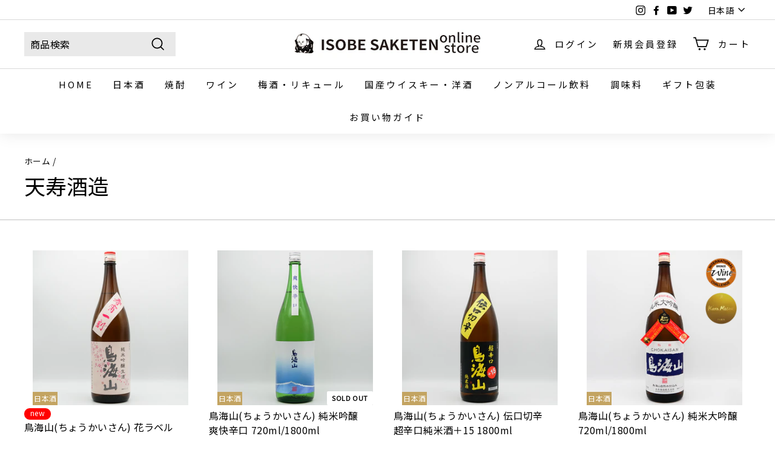

--- FILE ---
content_type: text/html; charset=utf-8
request_url: https://isobe-sake.com/collections/tenjushuzo
body_size: 50137
content:
<!doctype html>
<html class="no-js" lang="ja" dir="ltr">
<head>

  

  <meta charset="utf-8"><title>鳥海山｜天寿酒造(秋田県)銘柄一覧 - いそべ酒店【正規特約店】</title><meta name="description" content="【正規販売店】鳥海山(ちょうかいさん)の購入はこちら。天寿酒造の商品一覧ページです。日本酒・焼酎・ワインなど全国の厳選銘柄を取扱うお酒専門通販サイト「いそべ酒店」オンラインショップ。人気のお酒は特約店から。"><meta http-equiv="X-UA-Compatible" content="IE=edge,chrome=1">
  <meta name="viewport" content="width=device-width,initial-scale=1">
  <meta name="theme-color" content="#019e40">
  <link rel="canonical" href="https://isobe-sake.com/collections/tenjushuzo">
  <link rel="preload" as="style" href="//isobe-sake.com/cdn/shop/t/98/assets/theme.css?v=147252514093341274121768445877">
  <link rel="preload" as="script" href="//isobe-sake.com/cdn/shop/t/98/assets/theme.min.js?v=164568761314919534701705583773">
  <link rel="preconnect" href="https://cdn.shopify.com">
  <link rel="preconnect" href="https://fonts.shopifycdn.com">
  <link rel="dns-prefetch" href="https://productreviews.shopifycdn.com">
  <link rel="dns-prefetch" href="https://ajax.googleapis.com">
  <link rel="dns-prefetch" href="https://maps.googleapis.com">
  <link rel="dns-prefetch" href="https://maps.gstatic.com">
  <link rel="preconnect" href="https://fonts.googleapis.com">
  <link rel="preconnect" href="https://fonts.gstatic.com" crossorigin>
  <link href="https://fonts.googleapis.com/css2?family=Noto+Sans+JP&display=swap" rel="stylesheet"><link rel="shortcut icon" href="//isobe-sake.com/cdn/shop/files/138089_4_32x32.png?v=1626073404" type="image/png" /><title>鳥海山｜天寿酒造(秋田県)銘柄一覧 - いそべ酒店【正規特約店】
</title>
<meta property="og:site_name" content="いそべ酒店">
  <meta property="og:url" content="https://isobe-sake.com/collections/tenjushuzo">
  <meta property="og:title" content="鳥海山｜天寿酒造(秋田県)銘柄一覧 - いそべ酒店【正規特約店】">
  <meta property="og:type" content="website">
  <meta property="og:description" content="【正規販売店】鳥海山(ちょうかいさん)の購入はこちら。天寿酒造の商品一覧ページです。日本酒・焼酎・ワインなど全国の厳選銘柄を取扱うお酒専門通販サイト「いそべ酒店」オンラインショップ。人気のお酒は特約店から。"><meta property="og:image" content="http://isobe-sake.com/cdn/shop/files/1200-x-628_b66e5f8c-961d-42fd-abc5-30871b1ea641.png?v=1633325561">
    <meta property="og:image:secure_url" content="https://isobe-sake.com/cdn/shop/files/1200-x-628_b66e5f8c-961d-42fd-abc5-30871b1ea641.png?v=1633325561">
    <meta property="og:image:width" content="1200">
    <meta property="og:image:height" content="628"><meta name="twitter:site" content="@isobesaketen">
  <meta name="twitter:card" content="summary_large_image">
  <meta name="twitter:title" content="鳥海山｜天寿酒造(秋田県)銘柄一覧 - いそべ酒店【正規特約店】">
  <meta name="twitter:description" content="【正規販売店】鳥海山(ちょうかいさん)の購入はこちら。天寿酒造の商品一覧ページです。日本酒・焼酎・ワインなど全国の厳選銘柄を取扱うお酒専門通販サイト「いそべ酒店」オンラインショップ。人気のお酒は特約店から。">

<style data-shopify>
  

  
  
  
</style><style data-shopify>:root {
    --typeHeaderPrimary: "system_ui",'Noto Sans JP';
    --typeHeaderFallback: -apple-system, 'Segoe UI', Roboto, 'Helvetica Neue', 'Noto Sans', 'Liberation Sans', Arial, sans-serif, 'Apple Color Emoji', 'Segoe UI Emoji', 'Segoe UI Symbol', 'Noto Color Emoji';
    --typeHeaderSize: 35px;
    --typeHeaderWeight: 400;
    --typeHeaderLineHeight: 1.2;
    --typeHeaderSpacing: 0.0em;

    --typeBasePrimary:"system_ui",'Noto Sans JP';
    --typeBaseFallback:-apple-system, 'Segoe UI', Roboto, 'Helvetica Neue', 'Noto Sans', 'Liberation Sans', Arial, sans-serif, 'Apple Color Emoji', 'Segoe UI Emoji', 'Segoe UI Symbol', 'Noto Color Emoji';
    --typeBaseSize: 16px;
    --typeBaseWeight: 400;
    --typeBaseSpacing: 0.025em;
    --typeBaseLineHeight: 1.5;

    --colorSmallImageBg: #ffffff;
    --colorSmallImageBgDark: #f7f7f7;
    --colorLargeImageBg: #e7e7e7;
    --colorLargeImageBgLight: #ffffff;

    --iconWeight: 4px;
    --iconLinecaps: miter;

    
      --buttonRadius: 3px;
      --btnPadding: 11px 25px;
    

    
      --roundness: 0px;
    

    
      --gridThickness: 0px;
    

    --productTileMargin: 5%;
    --collectionTileMargin: 0%;

    --swatchSize: 40px;
  }

  @media screen and (max-width: 768px) {
    :root {
      --typeBaseSize: 14px;

      
        --roundness: 0px;
        --btnPadding: 9px 17px;
      
    }
  }</style><link href="//isobe-sake.com/cdn/shop/t/98/assets/theme.css?v=147252514093341274121768445877" rel="stylesheet" type="text/css" media="all" />
  <link href="//isobe-sake.com/cdn/shop/t/98/assets/splide.min.css?v=44329677166622589231705583780" rel="stylesheet" type="text/css" media="all" />
  <link href="//isobe-sake.com/cdn/shop/t/98/assets/custom.css?v=39203863685164641731757385312" rel="stylesheet" type="text/css" media="all" />
<script>
    document.documentElement.className = document.documentElement.className.replace('no-js', 'js');

    window.theme = window.theme || {};
    theme.routes = {
      home: "/",
      collections: "/collections",
      cart: "/cart.js",
      cartPage: "/cart",
      cartAdd: "/cart/add.js",
      cartChange: "/cart/change.js",
      search: "/search"
    };
    theme.strings = {
      soldOut: "SOLD OUT",
      unavailable: "お取り扱いできません",
      stockLabel: "在庫 [count]個",
      willNotShipUntil: "[date]まで発送されません",
      willBeInStockAfter: "[date]に入荷します",
      waitingForStock: "入荷待ち",
      savePrice: "-[saved_amount]",
      cartEmpty: "カート内に商品がありません。",
      cartTermsConfirmation: "商品を購入するには、利用規約に同意する必要があります",
      searchCollections: "コレクション：",
      searchPages: "ページ：",
      searchArticles: "記事："
    };
    theme.settings = {
      dynamicVariantsEnable: true,
      dynamicVariantType: "button",
      cartType: "dropdown",
      isCustomerTemplate: false,
      moneyFormat: "¥{{amount_no_decimals}}",
      saveType: "dollar",
      recentlyViewedEnabled: false,
      productImageSize: "square",
      productImageCover: true,
      predictiveSearch: true,
      predictiveSearchType: "product",
      inventoryThreshold: 10,
      superScriptSetting: true,
      superScriptPrice: false,
      quickView: true,
      quickAdd: false,
      themeName: 'Expanse',
      themeVersion: "1.0.3"
    };
  </script><script type="application/ld+json">
    {
      "@context": "http://schema.org",
      "@type": "LocalBusiness",
      "name": "いそべ酒店",
      "logo":"https://isobe-sake.com/cdn/shop/files/top_logo_029.png?v=1628142525",
      "telephone": "+81 55-228-2323",
      "address": {
        "@type": "PostalAddress",
          "addressLocality": "甲府市",
          "addressRegion": "山梨県",
          "addressCountry": "JP",
          "postalCode": "400-0042",
          "streetAddress":"高畑2−4−3"
      },
      "url": "https://isobe-sake.com/",
      "openingHoursSpecification": {
        "@type": "OpeningHoursSpecification",
        "dayOfWeek": [
          "Monday",
          "Tuesday",
          "Wednesday",
          "Thursday",
          "Friday",
          "Saturday"
        ],
        "opens": "09:00",
        "closes": "19:30"
      }
    }
  </script>
  

  <script>window.performance && window.performance.mark && window.performance.mark('shopify.content_for_header.start');</script><meta id="shopify-digital-wallet" name="shopify-digital-wallet" content="/25789890659/digital_wallets/dialog">
<meta name="shopify-checkout-api-token" content="03cce0759c26d4fab685643956e157f9">
<link rel="alternate" type="application/atom+xml" title="Feed" href="/collections/tenjushuzo.atom" />
<link rel="alternate" hreflang="x-default" href="https://isobe-sake.com/collections/tenjushuzo">
<link rel="alternate" hreflang="ja" href="https://isobe-sake.com/collections/tenjushuzo">
<link rel="alternate" hreflang="en" href="https://isobe-sake.com/en/collections/tenjushuzo">
<link rel="alternate" type="application/json+oembed" href="https://isobe-sake.com/collections/tenjushuzo.oembed">
<script async="async" src="/checkouts/internal/preloads.js?locale=ja-JP"></script>
<script id="apple-pay-shop-capabilities" type="application/json">{"shopId":25789890659,"countryCode":"JP","currencyCode":"JPY","merchantCapabilities":["supports3DS"],"merchantId":"gid:\/\/shopify\/Shop\/25789890659","merchantName":"いそべ酒店","requiredBillingContactFields":["postalAddress","email","phone"],"requiredShippingContactFields":["postalAddress","email","phone"],"shippingType":"shipping","supportedNetworks":["visa","masterCard","amex","jcb","discover"],"total":{"type":"pending","label":"いそべ酒店","amount":"1.00"},"shopifyPaymentsEnabled":true,"supportsSubscriptions":true}</script>
<script id="shopify-features" type="application/json">{"accessToken":"03cce0759c26d4fab685643956e157f9","betas":["rich-media-storefront-analytics"],"domain":"isobe-sake.com","predictiveSearch":false,"shopId":25789890659,"locale":"ja"}</script>
<script>var Shopify = Shopify || {};
Shopify.shop = "isobesake.myshopify.com";
Shopify.locale = "ja";
Shopify.currency = {"active":"JPY","rate":"1.0"};
Shopify.country = "JP";
Shopify.theme = {"name":"IsobeSake-2.0\/main","id":164570726691,"schema_name":"Expanse","schema_version":"1.0.3","theme_store_id":null,"role":"main"};
Shopify.theme.handle = "null";
Shopify.theme.style = {"id":null,"handle":null};
Shopify.cdnHost = "isobe-sake.com/cdn";
Shopify.routes = Shopify.routes || {};
Shopify.routes.root = "/";</script>
<script type="module">!function(o){(o.Shopify=o.Shopify||{}).modules=!0}(window);</script>
<script>!function(o){function n(){var o=[];function n(){o.push(Array.prototype.slice.apply(arguments))}return n.q=o,n}var t=o.Shopify=o.Shopify||{};t.loadFeatures=n(),t.autoloadFeatures=n()}(window);</script>
<script id="shop-js-analytics" type="application/json">{"pageType":"collection"}</script>
<script defer="defer" async type="module" src="//isobe-sake.com/cdn/shopifycloud/shop-js/modules/v2/client.init-shop-cart-sync_0MstufBG.ja.esm.js"></script>
<script defer="defer" async type="module" src="//isobe-sake.com/cdn/shopifycloud/shop-js/modules/v2/chunk.common_jll-23Z1.esm.js"></script>
<script defer="defer" async type="module" src="//isobe-sake.com/cdn/shopifycloud/shop-js/modules/v2/chunk.modal_HXih6-AF.esm.js"></script>
<script type="module">
  await import("//isobe-sake.com/cdn/shopifycloud/shop-js/modules/v2/client.init-shop-cart-sync_0MstufBG.ja.esm.js");
await import("//isobe-sake.com/cdn/shopifycloud/shop-js/modules/v2/chunk.common_jll-23Z1.esm.js");
await import("//isobe-sake.com/cdn/shopifycloud/shop-js/modules/v2/chunk.modal_HXih6-AF.esm.js");

  window.Shopify.SignInWithShop?.initShopCartSync?.({"fedCMEnabled":true,"windoidEnabled":true});

</script>
<script>(function() {
  var isLoaded = false;
  function asyncLoad() {
    if (isLoaded) return;
    isLoaded = true;
    var urls = ["https:\/\/wishlisthero-assets.revampco.com\/store-front\/bundle2.js?shop=isobesake.myshopify.com","https:\/\/wishlisthero-assets.revampco.com\/store-front\/bundle2.js?shop=isobesake.myshopify.com","https:\/\/wishlisthero-assets.revampco.com\/store-front\/bundle2.js?shop=isobesake.myshopify.com"];
    for (var i = 0; i < urls.length; i++) {
      var s = document.createElement('script');
      s.type = 'text/javascript';
      s.async = true;
      s.src = urls[i];
      var x = document.getElementsByTagName('script')[0];
      x.parentNode.insertBefore(s, x);
    }
  };
  if(window.attachEvent) {
    window.attachEvent('onload', asyncLoad);
  } else {
    window.addEventListener('load', asyncLoad, false);
  }
})();</script>
<script id="__st">var __st={"a":25789890659,"offset":32400,"reqid":"fb4af10f-2268-4330-893e-92e114927d41-1769295115","pageurl":"isobe-sake.com\/collections\/tenjushuzo","u":"609f4f04b145","p":"collection","rtyp":"collection","rid":262495141987};</script>
<script>window.ShopifyPaypalV4VisibilityTracking = true;</script>
<script id="captcha-bootstrap">!function(){'use strict';const t='contact',e='account',n='new_comment',o=[[t,t],['blogs',n],['comments',n],[t,'customer']],c=[[e,'customer_login'],[e,'guest_login'],[e,'recover_customer_password'],[e,'create_customer']],r=t=>t.map((([t,e])=>`form[action*='/${t}']:not([data-nocaptcha='true']) input[name='form_type'][value='${e}']`)).join(','),a=t=>()=>t?[...document.querySelectorAll(t)].map((t=>t.form)):[];function s(){const t=[...o],e=r(t);return a(e)}const i='password',u='form_key',d=['recaptcha-v3-token','g-recaptcha-response','h-captcha-response',i],f=()=>{try{return window.sessionStorage}catch{return}},m='__shopify_v',_=t=>t.elements[u];function p(t,e,n=!1){try{const o=window.sessionStorage,c=JSON.parse(o.getItem(e)),{data:r}=function(t){const{data:e,action:n}=t;return t[m]||n?{data:e,action:n}:{data:t,action:n}}(c);for(const[e,n]of Object.entries(r))t.elements[e]&&(t.elements[e].value=n);n&&o.removeItem(e)}catch(o){console.error('form repopulation failed',{error:o})}}const l='form_type',E='cptcha';function T(t){t.dataset[E]=!0}const w=window,h=w.document,L='Shopify',v='ce_forms',y='captcha';let A=!1;((t,e)=>{const n=(g='f06e6c50-85a8-45c8-87d0-21a2b65856fe',I='https://cdn.shopify.com/shopifycloud/storefront-forms-hcaptcha/ce_storefront_forms_captcha_hcaptcha.v1.5.2.iife.js',D={infoText:'hCaptchaによる保護',privacyText:'プライバシー',termsText:'利用規約'},(t,e,n)=>{const o=w[L][v],c=o.bindForm;if(c)return c(t,g,e,D).then(n);var r;o.q.push([[t,g,e,D],n]),r=I,A||(h.body.append(Object.assign(h.createElement('script'),{id:'captcha-provider',async:!0,src:r})),A=!0)});var g,I,D;w[L]=w[L]||{},w[L][v]=w[L][v]||{},w[L][v].q=[],w[L][y]=w[L][y]||{},w[L][y].protect=function(t,e){n(t,void 0,e),T(t)},Object.freeze(w[L][y]),function(t,e,n,w,h,L){const[v,y,A,g]=function(t,e,n){const i=e?o:[],u=t?c:[],d=[...i,...u],f=r(d),m=r(i),_=r(d.filter((([t,e])=>n.includes(e))));return[a(f),a(m),a(_),s()]}(w,h,L),I=t=>{const e=t.target;return e instanceof HTMLFormElement?e:e&&e.form},D=t=>v().includes(t);t.addEventListener('submit',(t=>{const e=I(t);if(!e)return;const n=D(e)&&!e.dataset.hcaptchaBound&&!e.dataset.recaptchaBound,o=_(e),c=g().includes(e)&&(!o||!o.value);(n||c)&&t.preventDefault(),c&&!n&&(function(t){try{if(!f())return;!function(t){const e=f();if(!e)return;const n=_(t);if(!n)return;const o=n.value;o&&e.removeItem(o)}(t);const e=Array.from(Array(32),(()=>Math.random().toString(36)[2])).join('');!function(t,e){_(t)||t.append(Object.assign(document.createElement('input'),{type:'hidden',name:u})),t.elements[u].value=e}(t,e),function(t,e){const n=f();if(!n)return;const o=[...t.querySelectorAll(`input[type='${i}']`)].map((({name:t})=>t)),c=[...d,...o],r={};for(const[a,s]of new FormData(t).entries())c.includes(a)||(r[a]=s);n.setItem(e,JSON.stringify({[m]:1,action:t.action,data:r}))}(t,e)}catch(e){console.error('failed to persist form',e)}}(e),e.submit())}));const S=(t,e)=>{t&&!t.dataset[E]&&(n(t,e.some((e=>e===t))),T(t))};for(const o of['focusin','change'])t.addEventListener(o,(t=>{const e=I(t);D(e)&&S(e,y())}));const B=e.get('form_key'),M=e.get(l),P=B&&M;t.addEventListener('DOMContentLoaded',(()=>{const t=y();if(P)for(const e of t)e.elements[l].value===M&&p(e,B);[...new Set([...A(),...v().filter((t=>'true'===t.dataset.shopifyCaptcha))])].forEach((e=>S(e,t)))}))}(h,new URLSearchParams(w.location.search),n,t,e,['guest_login'])})(!0,!0)}();</script>
<script integrity="sha256-4kQ18oKyAcykRKYeNunJcIwy7WH5gtpwJnB7kiuLZ1E=" data-source-attribution="shopify.loadfeatures" defer="defer" src="//isobe-sake.com/cdn/shopifycloud/storefront/assets/storefront/load_feature-a0a9edcb.js" crossorigin="anonymous"></script>
<script data-source-attribution="shopify.dynamic_checkout.dynamic.init">var Shopify=Shopify||{};Shopify.PaymentButton=Shopify.PaymentButton||{isStorefrontPortableWallets:!0,init:function(){window.Shopify.PaymentButton.init=function(){};var t=document.createElement("script");t.src="https://isobe-sake.com/cdn/shopifycloud/portable-wallets/latest/portable-wallets.ja.js",t.type="module",document.head.appendChild(t)}};
</script>
<script data-source-attribution="shopify.dynamic_checkout.buyer_consent">
  function portableWalletsHideBuyerConsent(e){var t=document.getElementById("shopify-buyer-consent"),n=document.getElementById("shopify-subscription-policy-button");t&&n&&(t.classList.add("hidden"),t.setAttribute("aria-hidden","true"),n.removeEventListener("click",e))}function portableWalletsShowBuyerConsent(e){var t=document.getElementById("shopify-buyer-consent"),n=document.getElementById("shopify-subscription-policy-button");t&&n&&(t.classList.remove("hidden"),t.removeAttribute("aria-hidden"),n.addEventListener("click",e))}window.Shopify?.PaymentButton&&(window.Shopify.PaymentButton.hideBuyerConsent=portableWalletsHideBuyerConsent,window.Shopify.PaymentButton.showBuyerConsent=portableWalletsShowBuyerConsent);
</script>
<script data-source-attribution="shopify.dynamic_checkout.cart.bootstrap">document.addEventListener("DOMContentLoaded",(function(){function t(){return document.querySelector("shopify-accelerated-checkout-cart, shopify-accelerated-checkout")}if(t())Shopify.PaymentButton.init();else{new MutationObserver((function(e,n){t()&&(Shopify.PaymentButton.init(),n.disconnect())})).observe(document.body,{childList:!0,subtree:!0})}}));
</script>
<link id="shopify-accelerated-checkout-styles" rel="stylesheet" media="screen" href="https://isobe-sake.com/cdn/shopifycloud/portable-wallets/latest/accelerated-checkout-backwards-compat.css" crossorigin="anonymous">
<style id="shopify-accelerated-checkout-cart">
        #shopify-buyer-consent {
  margin-top: 1em;
  display: inline-block;
  width: 100%;
}

#shopify-buyer-consent.hidden {
  display: none;
}

#shopify-subscription-policy-button {
  background: none;
  border: none;
  padding: 0;
  text-decoration: underline;
  font-size: inherit;
  cursor: pointer;
}

#shopify-subscription-policy-button::before {
  box-shadow: none;
}

      </style>

<script>window.performance && window.performance.mark && window.performance.mark('shopify.content_for_header.end');</script>

  <script src="//isobe-sake.com/cdn/shop/t/98/assets/jquery.min.js?v=61405075943823009121715751549" defer="defer" ></script>
  


  <script src="//isobe-sake.com/cdn/shop/t/98/assets/vendor-scripts-v0.js" defer="defer"></script>
  <script src="//isobe-sake.com/cdn/shop/t/98/assets/splide.min.js?v=12103261331729571861705583774"></script>
  <script src="//isobe-sake.com/cdn/shop/t/98/assets/theme.min.js?v=164568761314919534701705583773" defer="defer"></script>
  <script src="//isobe-sake.com/cdn/shop/t/98/assets/custom.js?v=97434387950635618971715751548" defer="defer"></script>
  
<meta name="google-site-verification" content="cm0OEMjZZNzDEZrKtkFwDiLbZissi83s_Hs0HEsVEAM" />
  <meta name="p:domain_verify" content="9256e574dd0e3686faa792e79bee7810"/>

<!-- Font icon for header icons -->
<link href="https://wishlisthero-assets.revampco.com/safe-icons/css/wishlisthero-icons.css" rel="stylesheet"/>
<!-- Style for floating buttons and others -->
<style type="text/css">
    .wishlisthero-floating {
        position: absolute;
          right:5px;
        top: 5px;
        z-index: 23;
        border-radius: 100%;
    }

    .wishlisthero-floating:hover {
        background-color: rgba(0, 0, 0, 0.05);
    }

    .wishlisthero-floating button {
        font-size: 20px !important;
        width: 40px !important;
        padding: 0.125em 0 0 !important;
    }
.MuiTypography-body2 ,.MuiTypography-body1 ,.MuiTypography-caption ,.MuiTypography-button ,.MuiTypography-h1 ,.MuiTypography-h2 ,.MuiTypography-h3 ,.MuiTypography-h4 ,.MuiTypography-h5 ,.MuiTypography-h6 ,.MuiTypography-subtitle1 ,.MuiTypography-subtitle2 ,.MuiTypography-overline , MuiButton-root,  .MuiCardHeader-title a{
     font-family: inherit !important; /*Roboto, Helvetica, Arial, sans-serif;*/
}
.MuiTypography-h1 , .MuiTypography-h2 , .MuiTypography-h3 , .MuiTypography-h4 , .MuiTypography-h5 , .MuiTypography-h6 ,  .MuiCardHeader-title a{
     font-family: ,  !important;
     font-family: ,  !important;
     font-family: "system_ui", -apple-system, 'Segoe UI', Roboto, 'Helvetica Neue', 'Noto Sans', 'Liberation Sans', Arial, sans-serif, 'Apple Color Emoji', 'Segoe UI Emoji', 'Segoe UI Symbol', 'Noto Color Emoji' !important;
     font-family: ,  !important;
}

    /****************************************************************************************/
    /* For some theme shared view need some spacing */
    /*
    #wishlist-hero-shared-list-view {
  margin-top: 15px;
  margin-bottom: 15px;
}
#wishlist-hero-shared-list-view h1 {
  padding-left: 5px;
}

#wishlisthero-product-page-button-container {
  padding-top: 15px;
}
*/
    /****************************************************************************************/
    /* #wishlisthero-product-page-button-container button {
  padding-left: 1px !important;
} */
    /****************************************************************************************/
    /* Customize the indicator when wishlist has items AND the normal indicator not working */
/*     span.wishlist-hero-items-count {

  top: 0px;
  right: -6px;



}

@media screen and (max-width: 749px){
.wishlisthero-product-page-button-container{
width:100%
}
.wishlisthero-product-page-button-container button{
 margin-left:auto !important; margin-right: auto !important;
}
}
@media screen and (max-width: 749px) {
span.wishlist-hero-items-count {
top: 10px;
right: 3px;
}
}*/
</style>
<script>window.wishlisthero_cartDotClasses=['site-header__cart-count', 'is-visible'];</script>
 <script type='text/javascript'>try{
   window.WishListHero_setting = {"ButtonColor":"rgba(255, 100, 100, 1)","IconColor":"rgba(255, 255, 255, 1)","IconType":"Bookmark","ButtonTextBeforeAdding":"お気に入りに追加","ButtonTextAfterAdding":"お気に入りに追加済み","AnimationAfterAddition":"Flip and rotate","ButtonTextAddToCart":"カートに追加する","ButtonTextOutOfStock":"在庫切れ","ButtonTextAddAllToCart":"全てカートに追加する","ButtonTextRemoveAllToCart":"全てのお気に入りリストを削除","AddedProductNotificationText":"お気に入りに追加されました！","AddedProductToCartNotificationText":"商品がカートに追加されました！","ViewCartLinkText":" ","SharePopup_TitleText":"お気に入りリストを共有する","SharePopup_shareBtnText":"共有","SharePopup_shareHederText":"SNSで共有する","SharePopup_shareCopyText":"お気に入りリストのURLをコピーする","SharePopup_shareCancelBtnText":"キャンセル","SharePopup_shareCopyBtnText":"コピー","SendEMailPopup_BtnText":"メールを送る","SendEMailPopup_FromText":"名前","SendEMailPopup_ToText":"メール","SendEMailPopup_BodyText":"本文","SendEMailPopup_SendBtnText":"送る","SendEMailPopup_TitleText":"お気に入りリストをメールで送る","AddProductMessageText":"全ての商品をカートに追加しますか？","RemoveProductMessageText":" この商品をお気に入りリストから削除しますか？","RemoveAllProductMessageText":"全ての商品をお気に入りリストから削除しますか？","RemovedProductNotificationText":"お気に入りリストから商品が削除されました。","AddAllOutOfStockProductNotificationText":"商品をカートに入れる際に問題が発生しました。もう一度やり直してください。","RemovePopupOkText":"はい","RemovePopup_HeaderText":"　","ViewWishlistText":"お気に入りリストを見る","EmptyWishlistText":"お気に入りに追加した商品がありません","BuyNowButtonText":"今買う","BuyNowButtonColor":"rgb(144, 86, 162)","BuyNowTextButtonColor":"rgb(255, 255, 255)","Wishlist_Title":"お気に入りリスト","WishlistHeaderTitleAlignment":"Left","WishlistProductImageSize":"Normal","PriceColor":"rgb(0, 122, 206)","HeaderFontSize":"30","PriceFontSize":"18","ProductNameFontSize":"16","LaunchPointType":"header_menu","DisplayWishlistAs":"popup_window","DisplayButtonAs":"button_with_icon","PopupSize":"md","HideAddToCartButton":false,"NoRedirectAfterAddToCart":false,"DisableGuestCustomer":false,"LoginPopupContent":"ログインをしてお気に入りリストを追加する","LoginPopupLoginBtnText":"ログイン","LoginPopupContentFontSize":"20","NotificationPopupPosition":"right","WishlistButtonTextColor":"rgba(255, 255, 255, 1)","EnableRemoveFromWishlistAfterAddButtonText":"お気に入りを解除","_id":"6371f2cd338b2b51db28c708","EnableCollection":false,"EnableShare":true,"RemovePowerBy":false,"EnableFBPixel":false,"DisapleApp":false,"FloatPointPossition":"right","HeartStateToggle":true,"HeaderMenuItemsIndicator":true,"EnableRemoveFromWishlistAfterAdd":true,"IconTypeNum":"3","SendEMailPopup_SendNotificationText":"email sent successfully","SharePopup_shareCopiedText":"Copied","ThrdParty_Trans_active":false,"Shop":"isobesake.myshopify.com","shop":"isobesake.myshopify.com","Status":"Active","Plan":"FREE"};  
  }catch(e){ console.error('Error loading config',e); } </script>
<meta name="facebook-domain-verification" content="uavtifgrihj8gb9qzv317ur18ymfqr" />
<!-- AdSIST Tool -->

<meta name="google-site-verification" content="fwmWr5L1hxixINK3pHNK7QuER6YwPhJTfv0dCTTYPcQ" />
<!-- AdSIST Tool End -->


<!-- Twitter conversion tracking base code -->
<script>
!function(e,t,n,s,u,a){e.twq||(s=e.twq=function(){s.exe?s.exe.apply(s,arguments):s.queue.push(arguments);
},s.version='1.1',s.queue=[],u=t.createElement(n),u.async=!0,u.src='https://static.ads-twitter.com/uwt.js',
a=t.getElementsByTagName(n)[0],a.parentNode.insertBefore(u,a))}(window,document,'script');
twq('config','oh9tc');
</script>
<!-- End Twitter conversion tracking base code -->


<!-- Twitter conversion tracking event code -->
<script type="text/javascript">
  // Insert Twitter Event ID
  twq('event', 'tw-oh9tc-omaoa', {
  });
</script>
<!-- End Twitter conversion tracking event code -->


<script type="text/javascript">
    (function(c,l,a,r,i,t,y){
        c[a]=c[a]||function(){(c[a].q=c[a].q||[]).push(arguments)};
        t=l.createElement(r);t.async=1;t.src="https://www.clarity.ms/tag/"+i;
        y=l.getElementsByTagName(r)[0];y.parentNode.insertBefore(t,y);
    })(window, document, "clarity", "script", "rnuqzr38oh");
</script>




<!-- BEGIN app block: shopify://apps/pagefly-page-builder/blocks/app-embed/83e179f7-59a0-4589-8c66-c0dddf959200 -->

<!-- BEGIN app snippet: pagefly-cro-ab-testing-main -->







<script>
  ;(function () {
    const url = new URL(window.location)
    const viewParam = url.searchParams.get('view')
    if (viewParam && viewParam.includes('variant-pf-')) {
      url.searchParams.set('pf_v', viewParam)
      url.searchParams.delete('view')
      window.history.replaceState({}, '', url)
    }
  })()
</script>



<script type='module'>
  
  window.PAGEFLY_CRO = window.PAGEFLY_CRO || {}

  window.PAGEFLY_CRO['data_debug'] = {
    original_template_suffix: "all_collections",
    allow_ab_test: false,
    ab_test_start_time: 0,
    ab_test_end_time: 0,
    today_date_time: 1769295116000,
  }
  window.PAGEFLY_CRO['GA4'] = { enabled: false}
</script>

<!-- END app snippet -->








  <script src='https://cdn.shopify.com/extensions/019bb4f9-aed6-78a3-be91-e9d44663e6bf/pagefly-page-builder-215/assets/pagefly-helper.js' defer='defer'></script>

  <script src='https://cdn.shopify.com/extensions/019bb4f9-aed6-78a3-be91-e9d44663e6bf/pagefly-page-builder-215/assets/pagefly-general-helper.js' defer='defer'></script>

  <script src='https://cdn.shopify.com/extensions/019bb4f9-aed6-78a3-be91-e9d44663e6bf/pagefly-page-builder-215/assets/pagefly-snap-slider.js' defer='defer'></script>

  <script src='https://cdn.shopify.com/extensions/019bb4f9-aed6-78a3-be91-e9d44663e6bf/pagefly-page-builder-215/assets/pagefly-slideshow-v3.js' defer='defer'></script>

  <script src='https://cdn.shopify.com/extensions/019bb4f9-aed6-78a3-be91-e9d44663e6bf/pagefly-page-builder-215/assets/pagefly-slideshow-v4.js' defer='defer'></script>

  <script src='https://cdn.shopify.com/extensions/019bb4f9-aed6-78a3-be91-e9d44663e6bf/pagefly-page-builder-215/assets/pagefly-glider.js' defer='defer'></script>

  <script src='https://cdn.shopify.com/extensions/019bb4f9-aed6-78a3-be91-e9d44663e6bf/pagefly-page-builder-215/assets/pagefly-slideshow-v1-v2.js' defer='defer'></script>

  <script src='https://cdn.shopify.com/extensions/019bb4f9-aed6-78a3-be91-e9d44663e6bf/pagefly-page-builder-215/assets/pagefly-product-media.js' defer='defer'></script>

  <script src='https://cdn.shopify.com/extensions/019bb4f9-aed6-78a3-be91-e9d44663e6bf/pagefly-page-builder-215/assets/pagefly-product.js' defer='defer'></script>


<script id='pagefly-helper-data' type='application/json'>
  {
    "page_optimization": {
      "assets_prefetching": false
    },
    "elements_asset_mapper": {
      "Accordion": "https://cdn.shopify.com/extensions/019bb4f9-aed6-78a3-be91-e9d44663e6bf/pagefly-page-builder-215/assets/pagefly-accordion.js",
      "Accordion3": "https://cdn.shopify.com/extensions/019bb4f9-aed6-78a3-be91-e9d44663e6bf/pagefly-page-builder-215/assets/pagefly-accordion3.js",
      "CountDown": "https://cdn.shopify.com/extensions/019bb4f9-aed6-78a3-be91-e9d44663e6bf/pagefly-page-builder-215/assets/pagefly-countdown.js",
      "GMap1": "https://cdn.shopify.com/extensions/019bb4f9-aed6-78a3-be91-e9d44663e6bf/pagefly-page-builder-215/assets/pagefly-gmap.js",
      "GMap2": "https://cdn.shopify.com/extensions/019bb4f9-aed6-78a3-be91-e9d44663e6bf/pagefly-page-builder-215/assets/pagefly-gmap.js",
      "GMapBasicV2": "https://cdn.shopify.com/extensions/019bb4f9-aed6-78a3-be91-e9d44663e6bf/pagefly-page-builder-215/assets/pagefly-gmap.js",
      "GMapAdvancedV2": "https://cdn.shopify.com/extensions/019bb4f9-aed6-78a3-be91-e9d44663e6bf/pagefly-page-builder-215/assets/pagefly-gmap.js",
      "HTML.Video": "https://cdn.shopify.com/extensions/019bb4f9-aed6-78a3-be91-e9d44663e6bf/pagefly-page-builder-215/assets/pagefly-htmlvideo.js",
      "HTML.Video2": "https://cdn.shopify.com/extensions/019bb4f9-aed6-78a3-be91-e9d44663e6bf/pagefly-page-builder-215/assets/pagefly-htmlvideo2.js",
      "HTML.Video3": "https://cdn.shopify.com/extensions/019bb4f9-aed6-78a3-be91-e9d44663e6bf/pagefly-page-builder-215/assets/pagefly-htmlvideo2.js",
      "BackgroundVideo": "https://cdn.shopify.com/extensions/019bb4f9-aed6-78a3-be91-e9d44663e6bf/pagefly-page-builder-215/assets/pagefly-htmlvideo2.js",
      "Instagram": "https://cdn.shopify.com/extensions/019bb4f9-aed6-78a3-be91-e9d44663e6bf/pagefly-page-builder-215/assets/pagefly-instagram.js",
      "Instagram2": "https://cdn.shopify.com/extensions/019bb4f9-aed6-78a3-be91-e9d44663e6bf/pagefly-page-builder-215/assets/pagefly-instagram.js",
      "Insta3": "https://cdn.shopify.com/extensions/019bb4f9-aed6-78a3-be91-e9d44663e6bf/pagefly-page-builder-215/assets/pagefly-instagram3.js",
      "Tabs": "https://cdn.shopify.com/extensions/019bb4f9-aed6-78a3-be91-e9d44663e6bf/pagefly-page-builder-215/assets/pagefly-tab.js",
      "Tabs3": "https://cdn.shopify.com/extensions/019bb4f9-aed6-78a3-be91-e9d44663e6bf/pagefly-page-builder-215/assets/pagefly-tab3.js",
      "ProductBox": "https://cdn.shopify.com/extensions/019bb4f9-aed6-78a3-be91-e9d44663e6bf/pagefly-page-builder-215/assets/pagefly-cart.js",
      "FBPageBox2": "https://cdn.shopify.com/extensions/019bb4f9-aed6-78a3-be91-e9d44663e6bf/pagefly-page-builder-215/assets/pagefly-facebook.js",
      "FBLikeButton2": "https://cdn.shopify.com/extensions/019bb4f9-aed6-78a3-be91-e9d44663e6bf/pagefly-page-builder-215/assets/pagefly-facebook.js",
      "TwitterFeed2": "https://cdn.shopify.com/extensions/019bb4f9-aed6-78a3-be91-e9d44663e6bf/pagefly-page-builder-215/assets/pagefly-twitter.js",
      "Paragraph4": "https://cdn.shopify.com/extensions/019bb4f9-aed6-78a3-be91-e9d44663e6bf/pagefly-page-builder-215/assets/pagefly-paragraph4.js",

      "AliReviews": "https://cdn.shopify.com/extensions/019bb4f9-aed6-78a3-be91-e9d44663e6bf/pagefly-page-builder-215/assets/pagefly-3rd-elements.js",
      "BackInStock": "https://cdn.shopify.com/extensions/019bb4f9-aed6-78a3-be91-e9d44663e6bf/pagefly-page-builder-215/assets/pagefly-3rd-elements.js",
      "GloboBackInStock": "https://cdn.shopify.com/extensions/019bb4f9-aed6-78a3-be91-e9d44663e6bf/pagefly-page-builder-215/assets/pagefly-3rd-elements.js",
      "GrowaveWishlist": "https://cdn.shopify.com/extensions/019bb4f9-aed6-78a3-be91-e9d44663e6bf/pagefly-page-builder-215/assets/pagefly-3rd-elements.js",
      "InfiniteOptionsShopPad": "https://cdn.shopify.com/extensions/019bb4f9-aed6-78a3-be91-e9d44663e6bf/pagefly-page-builder-215/assets/pagefly-3rd-elements.js",
      "InkybayProductPersonalizer": "https://cdn.shopify.com/extensions/019bb4f9-aed6-78a3-be91-e9d44663e6bf/pagefly-page-builder-215/assets/pagefly-3rd-elements.js",
      "LimeSpot": "https://cdn.shopify.com/extensions/019bb4f9-aed6-78a3-be91-e9d44663e6bf/pagefly-page-builder-215/assets/pagefly-3rd-elements.js",
      "Loox": "https://cdn.shopify.com/extensions/019bb4f9-aed6-78a3-be91-e9d44663e6bf/pagefly-page-builder-215/assets/pagefly-3rd-elements.js",
      "Opinew": "https://cdn.shopify.com/extensions/019bb4f9-aed6-78a3-be91-e9d44663e6bf/pagefly-page-builder-215/assets/pagefly-3rd-elements.js",
      "Powr": "https://cdn.shopify.com/extensions/019bb4f9-aed6-78a3-be91-e9d44663e6bf/pagefly-page-builder-215/assets/pagefly-3rd-elements.js",
      "ProductReviews": "https://cdn.shopify.com/extensions/019bb4f9-aed6-78a3-be91-e9d44663e6bf/pagefly-page-builder-215/assets/pagefly-3rd-elements.js",
      "PushOwl": "https://cdn.shopify.com/extensions/019bb4f9-aed6-78a3-be91-e9d44663e6bf/pagefly-page-builder-215/assets/pagefly-3rd-elements.js",
      "ReCharge": "https://cdn.shopify.com/extensions/019bb4f9-aed6-78a3-be91-e9d44663e6bf/pagefly-page-builder-215/assets/pagefly-3rd-elements.js",
      "Rivyo": "https://cdn.shopify.com/extensions/019bb4f9-aed6-78a3-be91-e9d44663e6bf/pagefly-page-builder-215/assets/pagefly-3rd-elements.js",
      "TrackingMore": "https://cdn.shopify.com/extensions/019bb4f9-aed6-78a3-be91-e9d44663e6bf/pagefly-page-builder-215/assets/pagefly-3rd-elements.js",
      "Vitals": "https://cdn.shopify.com/extensions/019bb4f9-aed6-78a3-be91-e9d44663e6bf/pagefly-page-builder-215/assets/pagefly-3rd-elements.js",
      "Wiser": "https://cdn.shopify.com/extensions/019bb4f9-aed6-78a3-be91-e9d44663e6bf/pagefly-page-builder-215/assets/pagefly-3rd-elements.js"
    },
    "custom_elements_mapper": {
      "pf-click-action-element": "https://cdn.shopify.com/extensions/019bb4f9-aed6-78a3-be91-e9d44663e6bf/pagefly-page-builder-215/assets/pagefly-click-action-element.js",
      "pf-dialog-element": "https://cdn.shopify.com/extensions/019bb4f9-aed6-78a3-be91-e9d44663e6bf/pagefly-page-builder-215/assets/pagefly-dialog-element.js"
    }
  }
</script>


<!-- END app block --><!-- BEGIN app block: shopify://apps/wishlist-hero/blocks/app-embed/a9a5079b-59e8-47cb-b659-ecf1c60b9b72 -->


<script type="text/javascript">
  
    window.wishlisthero_buttonProdPageClasses = [];
  
  
    window.wishlisthero_cartDotClasses = [];
  
</script>
<!-- BEGIN app snippet: extraStyles -->

<style>
  .wishlisthero-floating {
    position: absolute;
    top: 5px;
    z-index: 21;
    border-radius: 100%;
    width: fit-content;
    right: 5px;
    left: auto;
    &.wlh-left-btn {
      left: 5px !important;
      right: auto !important;
    }
    &.wlh-right-btn {
      right: 5px !important;
      left: auto !important;
    }
    
  }
  @media(min-width:1300px) {
    .product-item__link.product-item__image--margins .wishlisthero-floating, {
      
        left: 50% !important;
        margin-left: -295px;
      
    }
  }
  .MuiTypography-h1,.MuiTypography-h2,.MuiTypography-h3,.MuiTypography-h4,.MuiTypography-h5,.MuiTypography-h6,.MuiButton-root,.MuiCardHeader-title a {
    font-family: ,  !important;
  }
</style>






<!-- END app snippet -->
<!-- BEGIN app snippet: renderAssets -->

  <link rel="preload" href="https://cdn.shopify.com/extensions/019badc7-12fe-783e-9dfe-907190f91114/wishlist-hero-81/assets/default.css" as="style" onload="this.onload=null;this.rel='stylesheet'">
  <noscript><link href="//cdn.shopify.com/extensions/019badc7-12fe-783e-9dfe-907190f91114/wishlist-hero-81/assets/default.css" rel="stylesheet" type="text/css" media="all" /></noscript>
  <script defer src="https://cdn.shopify.com/extensions/019badc7-12fe-783e-9dfe-907190f91114/wishlist-hero-81/assets/default.js"></script>
<!-- END app snippet -->


<script type="text/javascript">
  try{
  
    var scr_bdl_path = "https://cdn.shopify.com/extensions/019badc7-12fe-783e-9dfe-907190f91114/wishlist-hero-81/assets/bundle2.js";
    window._wh_asset_path = scr_bdl_path.substring(0,scr_bdl_path.lastIndexOf("/")) + "/";
  

  }catch(e){ console.log(e)}
  try{

  
    window.WishListHero_setting = {"ButtonColor":"rgba(255, 100, 100, 1)","IconColor":"rgba(255, 255, 255, 1)","IconType":"Bookmark","ButtonTextBeforeAdding":"お気に入りに追加","ButtonTextAfterAdding":"お気に入りに追加済み","AnimationAfterAddition":"Flip and rotate","ButtonTextAddToCart":"カートに追加する","ButtonTextOutOfStock":"在庫切れ","ButtonTextAddAllToCart":"全てカートに追加する","ButtonTextRemoveAllToCart":"全てのお気に入りリストを削除","AddedProductNotificationText":"お気に入りに追加されました！","AddedProductToCartNotificationText":"商品がカートに追加されました！","ViewCartLinkText":" ","SharePopup_TitleText":"お気に入りリストを共有する","SharePopup_shareBtnText":"共有","SharePopup_shareHederText":"SNSで共有する","SharePopup_shareCopyText":"お気に入りリストのURLをコピーする","SharePopup_shareCancelBtnText":"キャンセル","SharePopup_shareCopyBtnText":"コピー","SendEMailPopup_BtnText":"メールを送る","SendEMailPopup_FromText":"名前","SendEMailPopup_ToText":"メール","SendEMailPopup_BodyText":"本文","SendEMailPopup_SendBtnText":"送る","SendEMailPopup_TitleText":"お気に入りリストをメールで送る","AddProductMessageText":"全ての商品をカートに追加しますか？","RemoveProductMessageText":" この商品をお気に入りリストから削除しますか？","RemoveAllProductMessageText":"全ての商品をお気に入りリストから削除しますか？","RemovedProductNotificationText":"お気に入りリストから商品が削除されました。","AddAllOutOfStockProductNotificationText":"商品をカートに入れる際に問題が発生しました。もう一度やり直してください。","RemovePopupOkText":"はい","RemovePopup_HeaderText":"　","ViewWishlistText":"お気に入りリストを見る","EmptyWishlistText":"お気に入りに追加した商品がありません","BuyNowButtonText":"今買う","BuyNowButtonColor":"rgb(144, 86, 162)","BuyNowTextButtonColor":"rgb(255, 255, 255)","Wishlist_Title":"お気に入りリスト","WishlistHeaderTitleAlignment":"Left","WishlistProductImageSize":"Normal","PriceColor":"rgb(0, 122, 206)","HeaderFontSize":"30","PriceFontSize":"18","ProductNameFontSize":"16","LaunchPointType":"header_menu","DisplayWishlistAs":"popup_window","DisplayButtonAs":"button_with_icon","PopupSize":"md","HideAddToCartButton":false,"NoRedirectAfterAddToCart":false,"DisableGuestCustomer":false,"LoginPopupContent":"ログインをしてお気に入りリストを追加する","LoginPopupLoginBtnText":"ログイン","LoginPopupContentFontSize":"20","NotificationPopupPosition":"right","WishlistButtonTextColor":"rgba(255, 255, 255, 1)","EnableRemoveFromWishlistAfterAddButtonText":"お気に入りを解除","_id":"6371f2cd338b2b51db28c708","EnableCollection":false,"EnableShare":true,"RemovePowerBy":false,"EnableFBPixel":false,"DisapleApp":false,"FloatPointPossition":"right","HeartStateToggle":true,"HeaderMenuItemsIndicator":true,"EnableRemoveFromWishlistAfterAdd":true,"IconTypeNum":"3","SendEMailPopup_SendNotificationText":"email sent successfully","SharePopup_shareCopiedText":"Copied","ThrdParty_Trans_active":false,"Shop":"isobesake.myshopify.com","shop":"isobesake.myshopify.com","Status":"Active","Plan":"FREE"};
    if(typeof(window.WishListHero_setting_theme_override) != "undefined"){
                                                                                window.WishListHero_setting = {
                                                                                    ...window.WishListHero_setting,
                                                                                    ...window.WishListHero_setting_theme_override
                                                                                };
                                                                            }
                                                                            // Done

  

  }catch(e){ console.error('Error loading config',e); }
</script>


  <script src="https://cdn.shopify.com/extensions/019badc7-12fe-783e-9dfe-907190f91114/wishlist-hero-81/assets/bundle2.js" defer></script>



<script type="text/javascript">
  if (!window.__wishlistHeroArriveScriptLoaded) {
    window.__wishlistHeroArriveScriptLoaded = true;
    function wh_loadScript(scriptUrl) {
      const script = document.createElement('script'); script.src = scriptUrl;
      document.body.appendChild(script);
      return new Promise((res, rej) => { script.onload = function () { res(); }; script.onerror = function () { rej(); } });
    }
  }
  document.addEventListener("DOMContentLoaded", () => {
      wh_loadScript('https://cdn.shopify.com/extensions/019badc7-12fe-783e-9dfe-907190f91114/wishlist-hero-81/assets/arrive.min.js').then(function () {
          document.arrive('.wishlist-hero-custom-button', function (wishlistButton) {
              var ev = new
                  CustomEvent('wishlist-hero-add-to-custom-element', { detail: wishlistButton }); document.dispatchEvent(ev);
          });
      });
  });
</script>


<!-- BEGIN app snippet: TransArray -->
<script>
  window.WLH_reload_translations = function() {
    let _wlh_res = {};
    if (window.WishListHero_setting && window.WishListHero_setting['ThrdParty_Trans_active']) {

      
        

        window.WishListHero_setting["ButtonTextBeforeAdding"] = "";
        _wlh_res["ButtonTextBeforeAdding"] = "";
        

        window.WishListHero_setting["ButtonTextAfterAdding"] = "";
        _wlh_res["ButtonTextAfterAdding"] = "";
        

        window.WishListHero_setting["ButtonTextAddToCart"] = "";
        _wlh_res["ButtonTextAddToCart"] = "";
        

        window.WishListHero_setting["ButtonTextOutOfStock"] = "";
        _wlh_res["ButtonTextOutOfStock"] = "";
        

        window.WishListHero_setting["ButtonTextAddAllToCart"] = "";
        _wlh_res["ButtonTextAddAllToCart"] = "";
        

        window.WishListHero_setting["ButtonTextRemoveAllToCart"] = "";
        _wlh_res["ButtonTextRemoveAllToCart"] = "";
        

        window.WishListHero_setting["AddedProductNotificationText"] = "";
        _wlh_res["AddedProductNotificationText"] = "";
        

        window.WishListHero_setting["AddedProductToCartNotificationText"] = "";
        _wlh_res["AddedProductToCartNotificationText"] = "";
        

        window.WishListHero_setting["ViewCartLinkText"] = "";
        _wlh_res["ViewCartLinkText"] = "";
        

        window.WishListHero_setting["SharePopup_TitleText"] = "";
        _wlh_res["SharePopup_TitleText"] = "";
        

        window.WishListHero_setting["SharePopup_shareBtnText"] = "";
        _wlh_res["SharePopup_shareBtnText"] = "";
        

        window.WishListHero_setting["SharePopup_shareHederText"] = "";
        _wlh_res["SharePopup_shareHederText"] = "";
        

        window.WishListHero_setting["SharePopup_shareCopyText"] = "";
        _wlh_res["SharePopup_shareCopyText"] = "";
        

        window.WishListHero_setting["SharePopup_shareCancelBtnText"] = "";
        _wlh_res["SharePopup_shareCancelBtnText"] = "";
        

        window.WishListHero_setting["SharePopup_shareCopyBtnText"] = "";
        _wlh_res["SharePopup_shareCopyBtnText"] = "";
        

        window.WishListHero_setting["SendEMailPopup_BtnText"] = "";
        _wlh_res["SendEMailPopup_BtnText"] = "";
        

        window.WishListHero_setting["SendEMailPopup_FromText"] = "";
        _wlh_res["SendEMailPopup_FromText"] = "";
        

        window.WishListHero_setting["SendEMailPopup_ToText"] = "";
        _wlh_res["SendEMailPopup_ToText"] = "";
        

        window.WishListHero_setting["SendEMailPopup_BodyText"] = "";
        _wlh_res["SendEMailPopup_BodyText"] = "";
        

        window.WishListHero_setting["SendEMailPopup_SendBtnText"] = "";
        _wlh_res["SendEMailPopup_SendBtnText"] = "";
        

        window.WishListHero_setting["SendEMailPopup_SendNotificationText"] = "";
        _wlh_res["SendEMailPopup_SendNotificationText"] = "";
        

        window.WishListHero_setting["SendEMailPopup_TitleText"] = "";
        _wlh_res["SendEMailPopup_TitleText"] = "";
        

        window.WishListHero_setting["AddProductMessageText"] = "";
        _wlh_res["AddProductMessageText"] = "";
        

        window.WishListHero_setting["RemoveProductMessageText"] = "";
        _wlh_res["RemoveProductMessageText"] = "";
        

        window.WishListHero_setting["RemoveAllProductMessageText"] = "";
        _wlh_res["RemoveAllProductMessageText"] = "";
        

        window.WishListHero_setting["RemovedProductNotificationText"] = "";
        _wlh_res["RemovedProductNotificationText"] = "";
        

        window.WishListHero_setting["AddAllOutOfStockProductNotificationText"] = "";
        _wlh_res["AddAllOutOfStockProductNotificationText"] = "";
        

        window.WishListHero_setting["RemovePopupOkText"] = "";
        _wlh_res["RemovePopupOkText"] = "";
        

        window.WishListHero_setting["RemovePopup_HeaderText"] = "";
        _wlh_res["RemovePopup_HeaderText"] = "";
        

        window.WishListHero_setting["ViewWishlistText"] = "";
        _wlh_res["ViewWishlistText"] = "";
        

        window.WishListHero_setting["EmptyWishlistText"] = "";
        _wlh_res["EmptyWishlistText"] = "";
        

        window.WishListHero_setting["BuyNowButtonText"] = "";
        _wlh_res["BuyNowButtonText"] = "";
        

        window.WishListHero_setting["Wishlist_Title"] = "";
        _wlh_res["Wishlist_Title"] = "";
        

        window.WishListHero_setting["LoginPopupContent"] = "";
        _wlh_res["LoginPopupContent"] = "";
        

        window.WishListHero_setting["LoginPopupLoginBtnText"] = "";
        _wlh_res["LoginPopupLoginBtnText"] = "";
        

        window.WishListHero_setting["EnableRemoveFromWishlistAfterAddButtonText"] = "";
        _wlh_res["EnableRemoveFromWishlistAfterAddButtonText"] = "";
        

        window.WishListHero_setting["LowStockEmailSubject"] = "";
        _wlh_res["LowStockEmailSubject"] = "";
        

        window.WishListHero_setting["OnSaleEmailSubject"] = "";
        _wlh_res["OnSaleEmailSubject"] = "";
        

        window.WishListHero_setting["SharePopup_shareCopiedText"] = "";
        _wlh_res["SharePopup_shareCopiedText"] = "";
    }
    return _wlh_res;
  }
  window.WLH_reload_translations();
</script><!-- END app snippet -->

<!-- END app block --><!-- BEGIN app block: shopify://apps/smart-filter-search/blocks/app-embed/5cc1944c-3014-4a2a-af40-7d65abc0ef73 -->

<style>.spf-filter-loading CollectionSection > * {visibility: hidden;opacity: 0}</style><style>.spf-filter-loading #gf-products>*,.spf-filter-loading [data-globo-filter-items]>*{visibility:hidden;opacity:0}.spf-has-filter #gf-products{display:-ms-flexbox;padding:0;margin-bottom:0;min-width:100%;width:auto;z-index:1;position:relative;display:-webkit-box;display:flex;justify-content:left;-ms-flex-wrap:wrap;flex-wrap:wrap;height:auto!important}.spf-has-filter.spf-layout-app #gf-products{margin-right:-15px;margin-left:-15px;}.gf-block-title-skeleton span{width:100%;height:12px;display:block;border-radius:5px;background:#f6f6f7}.gf-top_one .gf-block-title-skeleton span{height:22px;border-radius:2px;min-width:100px}.gf-block-title-skeleton h3::after,.gf-top_one .gf-block-content.gf-block-skeleton{display:none!important}#gf-tree .gf-label.gf-label-skeleton{height:8px;display:block;border-radius:3px!important;background:#f6f6f7}.gf-label-width-75{max-width:75%}.gf-label-width-90{max-width:90%}.gf-label-width-50{max-width:50%}</style>
<link rel="preload" href="https://cdn.shopify.com/extensions/019bedf3-dbd2-7a1b-80f7-d2cbc9c6a0cf/smart-product-filters-646/assets/globo-filter-critical.css" as="style" onload="this.onload=null;this.rel='stylesheet'">
<noscript><link rel="stylesheet" href="https://cdn.shopify.com/extensions/019bedf3-dbd2-7a1b-80f7-d2cbc9c6a0cf/smart-product-filters-646/assets/globo-filter-critical.css"></noscript><link href="https://cdn.shopify.com/extensions/019bedf3-dbd2-7a1b-80f7-d2cbc9c6a0cf/smart-product-filters-646/assets/globo.filter.min.js" as="script" rel="preload">
<link rel="preconnect" href="https://filter-x3.globo.io" crossorigin>
<link rel="dns-prefetch" href="https://filter-x3.globo.io"><link href="https://cdn.shopify.com/extensions/019bedf3-dbd2-7a1b-80f7-d2cbc9c6a0cf/smart-product-filters-646/assets/globo.filter.filter.min.js" as="script" rel="preload">
<link href="https://cdn.shopify.com/extensions/019bedf3-dbd2-7a1b-80f7-d2cbc9c6a0cf/smart-product-filters-646/assets/globo.filter.692.min.js" as="script" rel="preload">
<link href="https://cdn.shopify.com/extensions/019bedf3-dbd2-7a1b-80f7-d2cbc9c6a0cf/smart-product-filters-646/assets/globo.filter.284.min.js" as="script" rel="preload">
<link href="https://cdn.shopify.com/extensions/019bedf3-dbd2-7a1b-80f7-d2cbc9c6a0cf/smart-product-filters-646/assets/globo.filter.themes.min.js" as="script" rel="preload">
<link href="https://cdn.shopify.com/extensions/019bedf3-dbd2-7a1b-80f7-d2cbc9c6a0cf/smart-product-filters-646/assets/globo.filter.product.min.js" as="script" rel="preload">
<link href="//cdn.shopify.com/extensions/019bedf3-dbd2-7a1b-80f7-d2cbc9c6a0cf/smart-product-filters-646/assets/globo.filter.css" rel="stylesheet" type="text/css" media="all" /><link href="//cdn.shopify.com/extensions/019bedf3-dbd2-7a1b-80f7-d2cbc9c6a0cf/smart-product-filters-646/assets/globo.theme.expanse.css" rel="stylesheet" type="text/css" media="all" />
<link rel="stylesheet" href="https://cdn.shopify.com/extensions/019bedf3-dbd2-7a1b-80f7-d2cbc9c6a0cf/smart-product-filters-646/assets/globo.filter.slider.css" media="print" onload="this.media='all'"><link rel="stylesheet" href="https://cdn.shopify.com/extensions/019bedf3-dbd2-7a1b-80f7-d2cbc9c6a0cf/smart-product-filters-646/assets/globo.search.css" media="print" onload="this.media='all'">

<meta id="search_terms_value" content="" />
<!-- BEGIN app snippet: global.variables --><script>
  window.shopCurrency = "JPY";
  window.shopCountry = "JP";
  window.shopLanguageCode = "ja";

  window.currentCurrency = "JPY";
  window.currentCountry = "JP";
  window.currentLanguageCode = "ja";

  window.shopCustomer = false

  window.useCustomTreeTemplate = false;
  window.useCustomProductTemplate = false;

  window.GloboFilterRequestOrigin = "https://isobe-sake.com";
  window.GloboFilterShopifyDomain = "isobesake.myshopify.com";
  window.GloboFilterSFAT = "";
  window.GloboFilterSFApiVersion = "2025-07";
  window.GloboFilterProxyPath = "/apps/globofilters";
  window.GloboFilterRootUrl = "";
  window.GloboFilterTranslation = {"search":{"suggestions":"提案","collections":"コレクション","pages":"ページ","product":"商品","products":"商品","view_all":"商品検索","view_all_products":"全ての商品を見る","not_found":"申し訳ありません。該当する商品は見つかりませんでした。","product_not_found":"商品は見つかりませんでした。","no_result_keywords_suggestions_title":"人気の検索キーワード","no_result_products_suggestions_title":"しかしながら、こちらの商品は関連商品としてお薦めでございます。","zero_character_keywords_suggestions_title":"提案","zero_character_popular_searches_title":"人気の検索","zero_character_products_suggestions_title":"人気商品"},"form":{"heading":"商品検索","select":"-- セレクト --","search":"検索","submit":"検索","clear":"クリア"},"filter":{"filter_by":"絞り込み","clear_all":"全てをクリア","view":"表示","clear":"クリア","in_stock":"在庫あり","out_of_stock":"在庫切れ","ready_to_ship":"発送準備完了","search":"検索オプション","choose_values":"値を選択"},"sort":{"sort_by":"並び順","manually":"注目商品","availability_in_stock_first":"在庫あり","relevance":"関連性","best_selling":"ベストセラー","alphabetically_a_z":"アルファベット順 A～Z","alphabetically_z_a":"アルファベット順 Z～A","price_low_to_high":"価格が低い順","price_high_to_low":"価格が高い順","date_new_to_old":"新着順","date_old_to_new":"投稿順","sale_off":"セール割引"},"product":{"add_to_cart":"カートに追加","unavailable":"在庫切れ","sold_out":"在庫切れ","sale":"セール","load_more":"もっと読み込む","limit":"表示数","search":"商品検索","no_results":"申し訳ありません。該当する商品は見つかりませんでした。"},"labels":{"136254":"スペック","136255":"価格帯","136256":"味の特徴","136257":"サイズ","136258":"おすすめの選び方","136259":"酒米の種類","136260":"造り方","136261":"受賞歴","136262":"都道府県","136406":"価格帯","136407":"味の特徴","136408":"サイズ","136409":"おすすめの選び方","136410":"原料","136411":"製法","136412":"おすすめの飲み方","136413":"都道府県","136736":"カテゴリー","136737":"価格帯","136739":"サイズ","136740":"おすすめの選び方","136741":"品種","136744":"都道府県","136745":"カテゴリー","136746":"価格帯","136748":"サイズ","136749":"おすすめの選び方","136752":"おすすめの飲み方","136753":"都道府県","136754":"カテゴリー","136755":"価格帯","136757":"サイズ","136764":"価格帯","136765":"サイズ","136766":"カテゴリー","136767":"価格帯","136768":"サイズ","137762":"カテゴリー","137763":"価格帯","137765":"サイズ","137766":"おすすめの選び方","137767":"原料","137768":"製法","137769":"おすすめの飲み方","137770":"都道府県","137771":"カテゴリー","137772":"価格帯","137773":"味の特徴","137774":"サイズ","137776":"原料","137777":"製法","137778":"おすすめの飲み方","137779":"都道府県","137780":"カテゴリー","137781":"価格帯","137782":"サイズ","137783":"おすすめの選び方","137784":"原料","137785":"製法","137786":"おすすめの飲み方","137787":"都道府県","137788":"味の特徴","137789":"カテゴリー","137790":"価格帯","137791":"サイズ","137792":"おすすめの選び方","137794":"製法","137795":"おすすめの飲み方","137796":"都道府県","137797":"味の特徴","137803":"カテゴリー","137804":"価格帯","137805":"サイズ","137806":"おすすめの選び方","137807":"原料","137809":"おすすめの飲み方","137810":"都道府県","137811":"味の特徴","137812":"カテゴリー","137813":"価格帯","137814":"サイズ","137815":"おすすめの選び方","137816":"原料","137817":"製法","137819":"都道府県","137820":"味の特徴","137821":"スペック","137822":"価格帯","137823":"味の特徴","137824":"サイズ","137825":"おすすめの選び方","137826":"酒米の種類","137827":"造り方","137828":"受賞歴","137829":"都道府県","137830":"スペック","137831":"価格帯","137832":"味の特徴","137833":"サイズ","137834":"おすすめの選び方","137835":"酒米の種類","137836":"造り方","137837":"受賞歴","137838":"都道府県","137839":"スペック","137840":"価格帯","137842":"サイズ","137843":"おすすめの選び方","137844":"酒米の種類","137845":"造り方","137846":"受賞歴","137847":"都道府県","137848":"スペック","137849":"価格帯","137850":"味の特徴","137851":"サイズ","137853":"酒米の種類","137854":"造り方","137855":"受賞歴","137856":"都道府県","137858":"価格帯","137859":"味の特徴","137860":"サイズ","137861":"おすすめの選び方","137862":"酒米の種類","137863":"造り方","137864":"受賞歴","137865":"都道府県","137866":"スペック","137867":"価格帯","137868":"味の特徴","137869":"サイズ","137870":"おすすめの選び方","137872":"造り方","137873":"受賞歴","137874":"都道府県","137875":"スペック","137876":"価格帯","137877":"味の特徴","137878":"サイズ","137879":"おすすめの選び方","137880":"酒米の種類","137881":"造り方","137883":"都道府県","137884":"スペック","137885":"価格帯","137886":"味の特徴","137887":"サイズ","137888":"おすすめの選び方","137889":"酒米の種類","137891":"受賞歴","137892":"都道府県","137893":"カテゴリー","137894":"価格帯","137895":"サイズ","137897":"品種","137898":"都道府県","137900":"価格帯","137901":"サイズ","137902":"おすすめの選び方","137903":"品種","137904":"都道府県","137905":"カテゴリー","137906":"価格帯","137907":"サイズ","137908":"おすすめの選び方","137909":"品種","137911":"カテゴリー","137912":"価格帯","137913":"サイズ","137914":"おすすめの選び方","137916":"都道府県","137917":"価格帯","137918":"サイズ","137919":"カテゴリー","138023":"価格帯","138024":"サイズ","138025":"カテゴリー","138029":"都道府県","138200":"スペック","138201":"価格帯","138202":"味の特徴","138203":"サイズ","138204":"おすすめの選び方","138205":"酒米の種類","138206":"造り方","138207":"受賞歴","138208":"都道府県","138209":"生酒・火入れ","138210":"生酒・火入れ","138211":"生酒・火入れ","138212":"生酒・火入れ","138213":"生酒・火入れ","138214":"生酒・火入れ","138215":"生酒・火入れ","138216":"生酒・火入れ","138217":"生酒・火入れ","143260":"【調味料】カテゴリー","143261":"価格帯","143262":"【日本酒】味の特徴","143263":"サイズ","143264":"迷ったらコレ！","143265":"【日本酒】酒米の種類","143266":"【日本酒】造り方","143267":"【日本酒】受賞歴","143268":"都道府県","143269":"【日本酒】生酒・火入れ","143270":"【日本酒】おすすめの飲み方","143271":"【焼酎】味の特徴","143272":"【焼酎】原料","143273":"【焼酎】造り方","143274":"【焼酎】おすすめの飲み方","143275":"【ワイン】品種","143286":"日本酒","143287":"価格帯","143288":"梅酒・リキュール","143290":"焼酎","143291":"調味料","143294":"ワイン","143296":"国産ウィスキー・洋酒","143551":"【日本酒】カテゴリー","143552":"【焼酎】カテゴリー","143553":"【ワイン】カテゴリー","143554":"【梅酒・リキュール】カテゴリー","143555":"【ウィスキー・洋酒】カテゴリー"}};
  window.isMultiCurrency =false;
  window.globoEmbedFilterAssetsUrl = 'https://cdn.shopify.com/extensions/019bedf3-dbd2-7a1b-80f7-d2cbc9c6a0cf/smart-product-filters-646/assets/';
  window.assetsUrl = window.globoEmbedFilterAssetsUrl;
  window.GloboMoneyFormat = "¥{{amount_no_decimals}}";
</script><!-- END app snippet -->
<script type="text/javascript" hs-ignore data-ccm-injected>document.getElementsByTagName('html')[0].classList.add('spf-filter-loading','spf-has-filter', 'gf-left','theme-store-id-902','gf-theme-version-1','spf-layout-theme');
window.enabledEmbedFilter = true;
window.currentThemeId = 164570726691;
window.sortByRelevance = false;
window.moneyFormat = "¥{{amount_no_decimals}}";
window.GloboMoneyWithCurrencyFormat = "¥{{amount_no_decimals}} JPY";
window.filesUrl = '//isobe-sake.com/cdn/shop/files/';
var GloboEmbedFilterConfig = {
api: {filterUrl: "https://filter-x3.globo.io/filter",searchUrl: "https://filter-x3.globo.io/search", url: "https://filter-x3.globo.io"},
shop: {
  name: "いそべ酒店",
  url: "https://isobe-sake.com",
  domain: "isobesake.myshopify.com",
  locale: "ja",
  cur_locale: "ja",
  predictive_search_url: "/search/suggest",
  country_code: "JP",
  root_url: "",
  cart_url: "/cart",
  search_url: "/search",
  cart_add_url: "/cart/add",
  search_terms_value: "",
  product_image: {width: 360, height: 360},
  no_image_url: "https://cdn.shopify.com/s/images/themes/product-1.png",
  swatches: [],
  swatchConfig: {"enable":true,"color":["colour","color"],"label":["size"]},
  enableRecommendation: true,
  themeStoreId: 902,
  hideOneValue: true,
  newUrlStruct: true,
  newUrlForSEO: false,themeTranslation:{"products":{"general":{"quick_shop":"今すぐ購入","sale":"セール","from_text_html":"{{ price }}\u003cspan\u003e～\u003c\/span\u003e ","save_html":"-{{saved_amount}}"},"product":{"add_to_cart":"カートに追加する","sold_out":"SOLD OUT"}}},redirects: [],
  images: {},
  settings: {"pluginseo_pageTitleTruncateChars":"999","pluginseo_pageTitleEnableAppender":true,"pluginseo_pageTitleAppenderTemplate":"| %% shop.name %%","pluginseo_pageTitleAppenderTargetLength":"70","pluginseo_pageTitleTemplateApplyToAll":true,"pluginseo_pageTitleTruncateEnableForCollections":true,"pluginseo_pageTitleTruncateEnableForProducts":true,"pluginseo_pageTitleTruncateEnableForPages":true,"pluginseo_pageTitleTruncateEnableForArticles":true,"pluginseo_pageTitleTruncateEnableForBlogs":true,"pluginseo_pageTitleDefaultTemplate":"%% page_title %%","pluginseo_pageTitleIndexTemplate":"","pluginseo_pageTitlePageTemplate":"%% page_title %%","pluginseo_pageTitleSearchTemplate":"Shop %% search.terms %% at %% shop.name %%","pluginseo_pageTitleProductTemplate":"%% product.title %%%% product.selected_variant.title || prepend_not_empty: ' ' %%","pluginseo_pageTitleCollectionTemplate":"Shop %% current_tags || join: ', ' || append_not_empty: ' ' %%%% collection.title || escape %% at %% shop.name %%","pluginseo_pageTitleCatalogTemplate":"Browse %% collection.products || map: 'collections' || map: 'title' || uniq || take: '5' || join: ', ' || escape || remove: 'Home page, ' || remove: 'home page, '  || remove: 'Home page' || remove: 'Home page'  %% at %% shop.name %%","pluginseo_pageTitleBlogTemplate":"%% shop.name %% %% blog.title %%%% blog.all_tags || take: '5' || join: ', ' || prepend_not_empty: ' blog: ' || append_not_empty: ' and more' %%","pluginseo_pageTitleArticleTemplate":"%% article.title %%%% article.tags || take: '3' || join: ', ' || prepend_not_empty: ' | ' || append_not_empty: ' and more' %% | %% shop.name %% %% blog.title %% blog","pluginseo_pageTitle404Template":"404: Page Not Found - %% shop.name %%","pluginseo_metaDescriptionTruncateChars":"170","pluginseo_metaDescriptionTemplateApplyToAll":true,"pluginseo_metaDescriptionTruncateEnableForCollections":true,"pluginseo_metaDescriptionTruncateEnableForProducts":true,"pluginseo_metaDescriptionTruncateEnableForPages":true,"pluginseo_metaDescriptionTruncateEnableForArticles":true,"pluginseo_metaDescriptionTruncateEnableForBlogs":true,"pluginseo_metaDescriptionDefaultTemplate":"%% page_description %%","pluginseo_metaDescriptionIndexTemplate":"","pluginseo_metaDescriptionPageTemplate":"%% page.content || strip_newlines || strip_html || escape || append_not_empty: '.' %% Visit %% shop.name %%","pluginseo_metaDescriptionSearchTemplate":"Find %% search.terms || default: 'it' %% here%% search.results || map: 'title' || take: '3' || join: ', ' || prepend_not_empty: ' including ' || append_not_empty: ' and more' %% at %% shop.name %%","pluginseo_metaDescriptionProductTemplate":"%% product.description || strip_newlines || replace: '.,', ',' || strip_html || escape %%","pluginseo_metaDescriptionCollectionTemplate":"%% collection.all_tags || take: '3' || join: ', ' || prepend_not_empty: 'Shop ' || append_not_empty: ' and more ' %%%% collection.title || escape %% at %% shop.name %% %% collection.description || strip_html || strip_newlines || escape || strip %%","pluginseo_metaDescriptionCatalogTemplate":"Discover %% collection.products || map: 'title' || uniq || take: '3' || join: ', ' || escape %% and more.","pluginseo_metaDescriptionBlogTemplate":"%% blog.articles || map: 'title' || take: '3' || join: ', ' || prepend_not_empty: 'Read about ' || append_not_empty: ' and more on the '%%%% shop.name %% %% blog.title %% blog.","pluginseo_metaDescriptionArticleTemplate":"%% article.excerpt_or_content || strip_newlines || strip_html || escape %%%% article.tags || take: '6' || join: ', ' || prepend_not_empty: ' Read about ' || append_not_empty: ' and more' %% %% article.title %% on the %% shop.name %% %% blog.title %% blog","pluginseo_metaDescription404Template":"The page you requested can't be found, please visit %% shop.domain %% instead","pluginseo_structuredDataDisplayLogo":false,"pluginseo_structuredDataSocialProfileLinks":"","pluginseo_structuredDataReviewApp":"autodetect","color_body_bg":"#ffffff","color_body_text":"#000000","color_price":"#000000","color_savings_text":"#ba4444","color_borders":"#c0c0c0","color_button":"#019e40","color_button_text":"#ffffff","color_sale_tag":"#ba4444","color_sale_tag_text":"#ffffff","color_cart_dot":"#ba4444","color_cart_dot_text":"#fff","color_small_image_bg":"#ffffff","color_large_image_bg":"#e7e7e7","color_header":"#ffffff","color_header_text":"#000000","color_announcement":"#ffffff","color_announcement_text":"#000000","color_header_search":"#e9e9e9","color_footer":"#f3f3f3","color_footer_border":"#f0f0f0","color_footer_text":"#000000","color_scheme_1_bg":"#ffffff","color_scheme_1_text":"#000000","color_scheme_1_texture":"marble.jpg","color_scheme_2_bg":"#9cc1bc","color_scheme_2_text":"#ffffff","color_scheme_2_texture":"swirl","color_scheme_3_bg":"#ffffff","color_scheme_3_text":"#000000","color_scheme_3_texture":"darken","type_header_font_family":{"error":"json not allowed for this object"},"type_header_spacing":"0","type_header_base_size":35,"type_header_line_height":1.2,"type_header_capitalize":false,"type_base_font_family":{"error":"json not allowed for this object"},"type_base_spacing":"25","type_base_size":16,"type_base_line_height":1.5,"type_navigation_style":"body","type_navigation_size":15,"type_navigation_capitalize":true,"text_direction":"ltr","edges":"square","button_style":"round-slight","cart_icon":"cart","icon_weight":"4px","icon_linecaps":"miter","superscript_decimals":true,"product_grid_style":"simple","product_grid_image_margin":5,"collection_grid_shape":"circle","collection_grid_image":"collection","collection_grid_image_margin":0,"product_save_amount":true,"product_save_type":"dollar","vendor_enable":true,"quick_shop_enable":true,"quick_add_enable":false,"product_grid_image_size":"square","product_grid_image_fill":true,"product_hover_image":true,"variant_type":"button","enable_payment_button":false,"sku_enable":true,"quantity_enable":true,"inventory_enable":true,"inventory_threshold":10,"inventory_transfers_enable":true,"surface_pickup_enable":true,"product_zoom_enable":true,"sales_point_1_icon":"package","sales_point_1":"環境保全の観点から梱包資材には再利用した段ボールを使用しております。(ギフト包装を除く)","sales_point_2_icon":"checkmark","sales_point_2":"商品画像は撮影当時のものになります。スペック等は商品説明欄をご参照ください。","sales_point_3_icon":"lock","sales_point_3":"","sales_point_4_icon":"lock","sales_point_4":"","product_color_swatches":false,"collection_color_swatches":false,"swatch_style":"round","swatch_size":40,"product_content_1":"","product_contact":true,"product_contact_title":"お問い合わせ","product_contact_show_phone":false,"enable_product_reviews":true,"cart_type":"dropdown","cart_additional_buttons":false,"cart_collection":"","cart_notes_enable":true,"cart_terms_conditions_enable":false,"social_facebook_link":"https:\/\/www.facebook.com\/isobesaketen\/","social_twitter_link":"https:\/\/twitter.com\/isobesaketen","social_pinterest_link":"","social_instagram_link":"https:\/\/www.instagram.com\/isobesaketen\/","social_snapchat_link":"","social_tiktok_link":"","social_tumblr_link":"","social_linkedin_link":"","social_youtube_link":"https:\/\/www.youtube.com\/channel\/UC2sryMmXX7NHyi8O8DjlyWA","social_vimeo_link":"","share_facebook":true,"share_twitter":true,"share_pinterest":true,"favicon":"\/\/isobe-sake.com\/cdn\/shop\/files\/138089_4.png?v=1626073404","search_type":"product","search_top_collection":"","predictive_search_enabled":true,"predictive_image_size":"square","show_breadcrumbs":true,"show_breadcrumbs_collection_link":false,"minDay":"5","line_on":false,"line_text":"公式LINE新規友達追加で\u003cbr\u003e￥300割引クーポンプレゼント！","checkout_logo_position":"left","checkout_logo_size":"small","checkout_body_background_color":"#ffffff","checkout_input_background_color_mode":"white","checkout_sidebar_background_color":"#fafafa","checkout_heading_font":"-apple-system, BlinkMacSystemFont, 'Segoe UI', Roboto, Helvetica, Arial, sans-serif, 'Apple Color Emoji', 'Segoe UI Emoji', 'Segoe UI Symbol'","checkout_body_font":"-apple-system, BlinkMacSystemFont, 'Segoe UI', Roboto, Helvetica, Arial, sans-serif, 'Apple Color Emoji', 'Segoe UI Emoji', 'Segoe UI Symbol'","checkout_accent_color":"#111111","checkout_button_color":"#111111","checkout_error_color":"#ff6d6d","color_image_overlay":"#000000","color_image_overlay_opacity":0,"color_image_overlay_text_shadow":28,"type_headers_align_text":false,"type_body_align_text":true,"color_drawer_background":"#ffffff","color_drawer_text":"#000000","color_drawer_border":"#e8e8e1","color_drawer_button":"#111111","color_drawer_button_text":"#ffffff","color_modal_overlays":"#e6e6e6","type_collection_font":"body","type_collection_size":18,"collection_grid_style":"below","collection_grid_text_align":"center","collection_grid_tint":"#000000","collection_grid_opacity":10,"collection_grid_gutter":true,"breadcrumb":false,"customer_layout":"customer_area"},
  gridSettings: {"layout":"theme","useCustomTemplate":false,"useCustomTreeTemplate":false,"skin":1,"limits":[12,18,24,48],"productsPerPage":18,"sorts":["best-selling","created-descending","created-ascending","title-ascending","title-descending","price-descending","price-ascending"],"noImageUrl":"https:\/\/cdn.shopify.com\/s\/images\/themes\/product-1.png","imageWidth":"360","imageHeight":"360","imageRatio":100,"imageSize":"360_360","alignment":"center","hideOneValue":true,"elements":["soldoutLabel","saleLabel","quickview","addToCart","vendor","swatch","price","secondImage"],"saleLabelClass":" sale-text","saleMode":3,"gridItemClass":"spf-col-xl-4 spf-col-lg-4 spf-col-md-6 spf-col-sm-6 spf-col-6","swatchClass":"","swatchConfig":{"enable":true,"color":["colour","color"],"label":["size"]},"variant_redirect":true,"showSelectedVariantInfo":true},
  home_filter: false,
  page: "collection",
  sorts: ["best-selling","created-descending","created-ascending","title-ascending","title-descending","price-descending","price-ascending"],
  limits: [12,18,24,48],
  cache: true,
  layout: "theme",
  marketTaxInclusion: false,
  priceTaxesIncluded: true,
  customerTaxesIncluded: true,
  useCustomTemplate: false,
  hasQuickviewTemplate: false
},
analytic: {"enableViewProductAnalytic":true,"enableSearchAnalytic":true,"enableFilterAnalytic":true,"enableATCAnalytic":false},
taxes: [],
special_countries: null,
adjustments: false,
year_make_model: {
  id: 0,
  prefix: "gff_",
  heading: "",
  showSearchInput: false,
  showClearAllBtn: false
},
filter: {
  id:13496,
  prefix: "gf_",
  layout: 1,
  sublayout: 1,
  showCount: true,
  showRefine: true,
  refineSettings: {"style":"square","positions":["sidebar_desktop","toolbar_mobile","sidebar_mobile"],"color":"#000000","iconColor":"#959595","bgColor":"#E8E8E8"},
  isLoadMore: 0,
  filter_on_search_page: true
},
search:{
  enable: true,
  zero_character_suggestion: false,
  pages_suggestion: {enable:false,limit:5},
  keywords_suggestion: {enable:true,limit:10},
  articles_suggestion: {enable:false,limit:5},
  layout: 1,
  product_list_layout: "grid",
  elements: ["vendor","price"]
},
collection: {
  id:262495141987,
  handle:"tenjushuzo",
  sort: "created-descending",
  vendor: null,
  tags: null,
  type: null,
  term: document.getElementById("search_terms_value") != null ? document.getElementById("search_terms_value").content : "",
  limit: 18,
  settings: {"description_position":"top","subcollection_style":"above","grid_style":"small"},
  products_count: 10,
  enableCollectionSearch: true,
  displayTotalProducts: true,
  excludeTags:null,
  showSelectedVariantInfo: true
},
selector: {products: "CollectionSection"}
}
</script>
<script class="globo-filter-settings-js">
try {GloboEmbedFilterConfig.shop.settings["color_scheme_1_bg"] = "#ffffff";GloboEmbedFilterConfig.shop.settings["color_scheme_1_text"] = "#000000";GloboEmbedFilterConfig.shop.settings["color_scheme_1_texture"] = "marble.jpg";GloboEmbedFilterConfig.shop.settings["color_scheme_2_bg"] = "#9cc1bc";GloboEmbedFilterConfig.shop.settings["color_scheme_2_text"] = "#ffffff";GloboEmbedFilterConfig.shop.settings["color_scheme_2_texture"] = "swirl";GloboEmbedFilterConfig.shop.settings["color_scheme_3_bg"] = "#ffffff";GloboEmbedFilterConfig.shop.settings["color_scheme_3_text"] = "#000000";GloboEmbedFilterConfig.shop.settings["color_scheme_3_texture"] = "darken";} catch (error) {}
</script>
<script src="https://cdn.shopify.com/extensions/019bedf3-dbd2-7a1b-80f7-d2cbc9c6a0cf/smart-product-filters-646/assets/globo.filter.themes.min.js" defer></script><style>.gf-block-title h3, 
.gf-block-title .h3,
.gf-form-input-inner label {
  font-size: 16px !important;
  color: #3a3a3a !important;
  text-transform: capitalize !important;
  font-weight: 700 !important;
}
.gf-option-block .gf-btn-show-more{
  font-size: 14px !important;
  text-transform: none !important;
  font-weight: 500 !important;
}
.gf-option-block ul li a, 
.gf-option-block ul li button, 
.gf-option-block ul li a span.gf-count,
.gf-option-block ul li button span.gf-count,
.gf-clear, 
.gf-clear-all, 
.selected-item.gf-option-label a,
.gf-form-input-inner select,
.gf-refine-toggle{
  font-size: 14px !important;
  color: #000000 !important;
  text-transform: none !important;
  font-weight: 500 !important;
}

.gf-refine-toggle-mobile,
.gf-form-button-group button {
  font-size: 15px !important;
  text-transform: none !important;
  font-weight: normal !important;
  color: #3a3a3a !important;
  border: 1px solid #bfbfbf !important;
  background: #ffffff !important;
}
.gf-option-block-box-rectangle.gf-option-block ul li.gf-box-rectangle a,
.gf-option-block-box-rectangle.gf-option-block ul li.gf-box-rectangle button {
  border-color: #000000 !important;
}
.gf-option-block-box-rectangle.gf-option-block ul li.gf-box-rectangle a.checked,
.gf-option-block-box-rectangle.gf-option-block ul li.gf-box-rectangle button.checked{
  color: #fff !important;
  background-color: #000000 !important;
}
@media (min-width: 768px) {
  .gf-option-block-box-rectangle.gf-option-block ul li.gf-box-rectangle button:hover,
  .gf-option-block-box-rectangle.gf-option-block ul li.gf-box-rectangle a:hover {
    color: #fff !important;
    background-color: #000000 !important;	
  }
}
.gf-option-block.gf-option-block-select select {
  color: #000000 !important;
}

#gf-form.loaded, .gf-YMM-forms.loaded {
  background: #FFFFFF !important;
}
#gf-form h2, .gf-YMM-forms h2 {
  color: #3a3a3a !important;
}
#gf-form label, .gf-YMM-forms label{
  color: #3a3a3a !important;
}
.gf-form-input-wrapper select, 
.gf-form-input-wrapper input{
  border: 1px solid #DEDEDE !important;
  background-color: #FFFFFF !important;
  border-radius: 0px !important;
}
#gf-form .gf-form-button-group button, .gf-YMM-forms .gf-form-button-group button{
  color: #FFFFFF !important;
  background: #3a3a3a !important;
  border-radius: 0px !important;
}

.spf-product-card.spf-product-card__template-3 .spf-product__info.hover{
  background: #FFFFFF;
}
a.spf-product-card__image-wrapper{
  padding-top: 100%;
}
.h4.spf-product-card__title a{
  color: #333333;
  font-size: 15px;
  font-family: "Poppins", sans-serif;   font-weight: 500;  font-style: normal;
  text-transform: none;
}
.h4.spf-product-card__title a:hover{
  color: #000000;
}
.spf-product-card button.spf-product__form-btn-addtocart{
  font-size: 14px;
   font-family: inherit;   font-weight: normal;   font-style: normal;   text-transform: none;
}
.spf-product-card button.spf-product__form-btn-addtocart,
.spf-product-card.spf-product-card__template-4 a.open-quick-view,
.spf-product-card.spf-product-card__template-5 a.open-quick-view,
#gfqv-btn{
  color: #FFFFFF !important;
  border: 1px solid rgba(82, 201, 99, 1) !important;
  background: rgba(82, 201, 99, 1) !important;
}
.spf-product-card button.spf-product__form-btn-addtocart:hover,
.spf-product-card.spf-product-card__template-4 a.open-quick-view:hover,
.spf-product-card.spf-product-card__template-5 a.open-quick-view:hover{
  color: #FFFFFF !important;
  border: 1px solid rgba(101, 238, 121, 1) !important;
  background: rgba(101, 238, 121, 1) !important;
}
span.spf-product__label.spf-product__label-soldout{
  color: #ffffff;
  background: #989898;
}
span.spf-product__label.spf-product__label-sale{
  color: #F0F0F0;
  background: #d21625;
}
.spf-product-card__vendor a{
  color: #969595;
  font-size: 12px;
  font-family: "Poppins", sans-serif;   font-weight: 400;   font-style: normal; }
.spf-product-card__vendor a:hover{
  color: #969595;
}
.spf-product-card__price-wrapper{
  font-size: 14px;
}
.spf-image-ratio{
  padding-top:100% !important;
}
.spf-product-card__oldprice,
.spf-product-card__saleprice,
.spf-product-card__price,
.gfqv-product-card__oldprice,
.gfqv-product-card__saleprice,
.gfqv-product-card__price
{
  font-size: 14px;
  font-family: "Poppins", sans-serif;   font-weight: 500;   font-style: normal; }

span.spf-product-card__price, span.gfqv-product-card__price{
  color: #141414;
}
span.spf-product-card__oldprice, span.gfqv-product-card__oldprice{
  color: #969595;
}
span.spf-product-card__saleprice, span.gfqv-product-card__saleprice{
  color: #d21625;
}
/* Product Title */
.h4.spf-product-card__title{
    
}
.h4.spf-product-card__title a{

}

/* Product Vendor */
.spf-product-card__vendor{
    
}
.spf-product-card__vendor a{

}

/* Product Price */
.spf-product-card__price-wrapper{
    
}

/* Product Old Price */
span.spf-product-card__oldprice{
    
}

/* Product Sale Price */
span.spf-product-card__saleprice{
    
}

/* Product Regular Price */
span.spf-product-card__price{

}

/* Quickview button */
.open-quick-view{
    
}

/* Add to cart button */
button.spf-product__form-btn-addtocart{
    
}

/* Product image */
img.spf-product-card__image{
    
}

/* Sale label */
span.spf-product__label.spf-product__label.spf-product__label-sale{
    
}

/* Sold out label */
span.spf-product__label.spf-product__label.spf-product__label-soldout{
    
}</style><script>
        window.addEventListener('globoFilterRenderCompleted', function () {
          var productsGrid = document.querySelector('.product-grid');
          if(productsGrid) {
            var gridProduct = productsGrid.querySelectorAll('.grid-product');
            if (gridProduct.length && typeof theme != 'undefined'&& typeof theme.QuickAdd != 'undefined'&& typeof theme.QuickShop != 'undefined') {
              new theme.QuickAdd(productsGrid);
              new theme.QuickShop(productsGrid);
            }
          }

          if (document.body.classList.contains('template-search')) {
            var searchGrid = document.querySelector('.search-grid');
            if (searchGrid) {
              var searchProducts = searchGrid.querySelectorAll('.grid-product');
              if (searchProducts.length && typeof theme != 'undefined'&& typeof theme.QuickAdd != 'undefined'&& typeof theme.QuickShop != 'undefined') {
                new theme.QuickAdd(searchGrid);
                new theme.QuickShop(searchGrid);
              }
            }
          }

          if(typeof theme != 'undefined'&& typeof theme.sections != 'undefined'&& typeof theme.Collection != 'undefined') {
            theme.sections.register('collection-template', theme.Collection);
          }
        });
      </script>
      

<style></style><script></script>
<script id="gspfProductTemplate164570726691" type="template/html">
  {%- assign swatch_options = 'Colour~~Color' | downcase | split: "~~" | uniq -%}
  {%- assign image_options  = '' | downcase | split: "~~" | uniq -%}
  {%- assign text_options   = 'Size' | downcase | split: "~~" | uniq  -%}

  {%- assign image_size     = '360x360' -%}
  {%- assign no_image = 'https://cdn.shopify.com/s/images/themes/product-1.png' -%}

  {%- assign featured_image            = product.featured_image -%}
  {%- assign product_price             = product.price -%}
  {%- assign product_compare_at_price  = product.compare_at_price -%}
  {%- assign selected_or_first_available_variant = product.selected_or_first_available_variant -%}
  {%- assign variant_url = '' -%}
    {%- if product.selected_or_first_available_variant -%}
    {%- assign variant_url = '?variant=' | append: product.selected_or_first_available_variant.id -%}
  {%- endif -%}
      {% if product.selected_or_first_available_variant %}
    {% assign selected_or_first_available_variant = product.selected_or_first_available_variant %}
    {% assign product_price             = selected_or_first_available_variant.price %}
    {% assign product_compare_at_price  = selected_or_first_available_variant.compare_at_price %}
    {% if selected_or_first_available_variant.image %}
      {% assign featured_image = selected_or_first_available_variant.image %}
    {% endif %}
  {% endif %}
                            {%- assign images_count = product.images | size -%}
{%- assign variants_count = product.variants | size -%}
    {%  assign on_sale = false  %}
    {%  if product.compare_at_price > product.price  %}
    {%  assign on_sale = true  %}
    {%  endif  %}

    {%- assign product_tags = product.tags | join: ','  %}
    {%- assign has_custom_label = false %}
    {% if product_tags contains '_label_' %}
    {% for tag in product.tags %}
    {% if tag contains '_label_' %}
    {%- assign tag_starts_with = tag | slice: 0 %}
    {% if tag_starts_with == '_' %}
    {%- assign has_custom_label = true %}
    {%- assign custom_label = tag | replace: '_label_', '' %}
    {% endif %}
    {% endif %}
    {% endfor %}
    {% endif %}

    <div{% if showPageData %} data-page="{{page}}"{% endif %} class="grid-item grid-product {{ classes }}" data-product-handle="{{ product.handle }}" data-product-id="{{ product.id }}">
    <div class="grid-item__content">
                {%- unless no_actions -%}
        {%- if settings.quick_add_enable or settings.quick_shop_enable -%}
            <div class="grid-product__actions">
            {%- if settings.quick_shop_enable -%}
                <button class="btn btn--circle btn--icon quick-product__btn quick-product__btn--not-ready js-modal-open-quick-modal-{{ product.id }} small--hide" title="今すぐ購入" tabindex="-1" data-handle="{{ product.handle }}">
                <svg aria-hidden="true" focusable="false" role="presentation" class="icon icon-search" viewBox="0 0 64 64"><defs><style>.cls-1{fill:none;stroke:#000;stroke-miterlimit:10;stroke-width:2px}</style></defs><path class="cls-1" d="M47.16 28.58A18.58 18.58 0 1 1 28.58 10a18.58 18.58 0 0 1 18.58 18.58zM54 54L41.94 42"/></svg>
                <span class="icon__fallback-text">今すぐ購入</span>
                </button>
            {%- endif -%}
            {%- if settings.quick_add_enable and product.available -%}

                {%- if variants_count > 1 -%}
                <button type="button" class="text-link quick-add-btn js-quick-add-form js-modal-open-quick-add" title="カートに追加する" tabindex="-1">
                    <span class="btn btn--circle btn--icon">
                    <svg aria-hidden="true" focusable="false" role="presentation" class="icon icon-plus" viewBox="0 0 64 64"><path class="cls-1" d="M32 9v46m23-23H9"/></svg>
                    <span class="icon__fallback-text">カートに追加する</span>
                    </span>
                </button>
                {%- else -%}
                <button type="button" class="text-link quick-add-btn js-quick-add-btn"
                        title="カートに追加する"
                        tabindex="-1"
                        data-id="{{ product.selected_or_first_available_variant.id }}">
                    <span class="btn btn--circle btn--icon">
                    <svg aria-hidden="true" focusable="false" role="presentation" class="icon icon-plus" viewBox="0 0 64 64"><path class="cls-1" d="M32 9v46m23-23H9"/></svg>
                    <span class="icon__fallback-text">カートに追加する</span>
                    </span>
                </button>
                {%- endif -%}
            {%- endif -%}
            </div>
        {%- endif -%}
        {%- endunless -%}

        {%- assign fixed_aspect_ratio = false %}
        {% unless settings.product_grid_image_size == 'natural' %}
        {%- assign fixed_aspect_ratio = true %}
        
        {% endunless %}

        {%- assign preview_image = product.featured_image %}
        {%- assign img_url = preview_image | img_url: '1x1' | replace: '_1x1.', '_{width}x.' %}

        <a href="{{ product.url | within: collection }}{{variant_url}}" class="grid-item__link">
        <div class="grid-product__image-wrap">
            {%- if has_custom_label -%}
            <div class="grid-product__tag grid-product__tag--custom">
                {{ custom_label }}
            </div>
            {%- else -%}
            {%- unless product.available -%}
                <div class="grid-product__tag grid-product__tag--sold-out">
                SOLD OUT
                </div>
            {%- endunless -%}
            {%- if on_sale and product.available -%}
                <div class="grid-product__tag grid-product__tag--sale">
                セール
                </div>
            {%- endif -%}
            {%- endif -%}

            {%- if fixed_aspect_ratio -%}
            <div
                class="grid__image-ratio grid__image-ratio--{{ settings.product_grid_image_size }}">
                <img class="lazyload{% unless settings.product_grid_image_fill %} grid__image-contain{% endunless %}"
                    data-src="{{ img_url }}"
                    data-widths="[160, 200, 280, 360, 540, 720, 900]"
                    data-aspectratio="{{ preview_image.aspect_ratio }}"
                    data-sizes="auto"
                    alt="{{ preview_image.alt | escape }}">
                <noscripttag>
                <img class="grid-product__image lazyloaded"
                    src="{{ preview_image | img_url: '400x' }}"
                    alt="{{ preview_image.alt | escape }}">
                </noscripttag>
            </div>
            {%- else -%}
            
            {%  assign ratio = 1 %}
            {%  if preview_image != blank %}
            {%  assign ratio = preview_image.aspect_ratio %}
            {%  endif %}
            
            <div style="height: 0; padding-bottom: {{ 100 | divided_by: ratio }}%;">
                <img class="grid-product__image lazyload"
                    data-src="{{ img_url }}"
                    data-widths="[360, 540, 720, 900, 1080]"
                    data-aspectratio="{{ preview_image.aspect_ratio }}"
                    data-sizes="auto"
                    alt="{{ preview_image.alt | escape }}">
                <noscripttag>
                <img class="grid-product__image lazyloaded"
                    src="{{ preview_image | img_url: '400x' }}"
                    alt="{{ preview_image.alt | escape }}">
                </noscripttag>
            </div>
            {%- endif -%}

            {%- if settings.product_hover_image and images_count > 1 -%}
            {%- for media in product.images offset: 1 limit: 1 -%}
                {%- assign second_image = media -%}
            {%- endfor -%}
            <div class="grid-product__secondary-image small--hide">
                {%- assign img_url = second_image | img_url: '1x1' | replace: '_1x1.', '_{width}x.' -%}
                <img class="lazyload"
                    data-src="{{ img_url }}"
                    data-widths="[360, 540, 720, 1000]"
                    data-aspectratio="{{ second_image.aspect_ratio }}"
                    data-sizes="auto"
                    alt="{{ second_image.alt }}">
            </div>
            {%- endif -%}

            {%- if settings.collection_color_swatches -%}
            {%- assign swatch_trigger = themeTranslation.products.general.color_swatch_trigger | downcase -%}
            {%- for option in product.options -%}
                {%- assign option_name = option.name | downcase %}
                {%- assign is_color = false %}
                {% if option_name contains swatch_trigger %}
                {%  assign is_color = true %}
                {% elsif swatch_trigger == 'color' and option_name contains 'colour' %}
                {%  assign is_color = true %}
                {% endif %}
                {%- if is_color -%}
                {%- assign option_index = forloop.index0 -%}
                {%- assign values = '' -%}
                {%- for variant in product.variants -%}
                    {%- assign value = variant.options[option_index] %}
                    {%- unless values contains value -%}
                    {%- assign values = values | append: ',' | append: value | split: ',' -%}

                    {%- if variant.image -%}
                        <div
                        class="grid-product__color-image grid-product__color-image--{{ variant.id }}">
                        </div>
                    {%- endif -%}
                    {%- endunless -%}
                {%- endfor -%}
                {%- endif -%}
            {%- endfor -%}
            {%- endif -%}
        </div>

        <div class="grid-item__meta">
            <div class="grid-item__meta-main">
            {%- if settings.collection_color_swatches -%}
                {%- assign swatch_trigger = themeTranslation.products.general.color_swatch_trigger | downcase %}
                {%- assign swatch_file_extension = 'png' %}
                {%- assign color_count = 0 %}
                {%- assign max_colors_show = 4 %}
                {%- assign more_than_max = false %}

                {%- for option in product.options - %}
                {%- assign option_name = option.name | downcase %}
                {%- assign is_color = false %}
                {% if option_name contains swatch_trigger %}
                {%   assign is_color = true %}
                {% elsif swatch_trigger == 'color' and option_name contains 'colour' %}
                {%   assign is_color = true %}
                {% endif %}
                {%- if is_color -%}
                    {%- assign option_index = forloop.index0 -%}
                    {%- assign values = '' -%}
                    <div class="grid-product__colors">
                    {%- for variant in product.variants -%}
                        {%- assign value = variant.options[option_index]  %}
                        {%- unless values contains value -%}

                        {%- assign values = values | append: ',' | append: value | split: ',' %}

                        {%- assign color_file_name = value | handle | append: '.' | append: swatch_file_extension %}
                        {%- assign color_image = color_file_name | file_img_url: '50x50' | prepend: 'https:' | split: '?' | first %}
                        {%- assign color_swatch_fallback = value | split: ' ' | last | handle %}
                        {%- assign color_count = color_count | plus: 1 %}

                        {%- if color_count <= max_colors_show -%}
                            <span
                            class="color-swatch color-swatch--small color-swatch--{{ value | handle }}{% if variant.image %} color-swatch--with-image{% endif %}"
                            data-url="{{ root_url }}{{ product.url }}?variant={{ variant.id }}"
                            {% if variant.image %}
                                data-variant-id="{{ variant.id }}"
                                data-variant-image="{{ variant.image | img_url: '400x' }}"
                            {% endif %}
                            style="background-color: {{ color_swatch_fallback }};{% if color_image != blank %}  background-image: url({{ color_image }});{% endif %}"
                            >
                            <span class="visually-hidden">{{ value }}</span>
                            </span>
                        {%- else -%}
                            {%- assign more_than_max = true -%}
                        {%- endif -%}
                        {%- endunless -%}
                    {%- endfor -%}

                    {%- if more_than_max -%}
                        {%- assign more_colors = color_count | minus: max_colors_show -%}
                        <small class="color-swatch__more">+{{ more_colors }}</small>
                    {%- endif -%}
                    </div>
                {%- endif -%}
                {%- endfor -%}
            {%- endif -%}

            <div class="grid-product__title">{{ product.title }}</div>
            {%- if settings.vendor_enable -%}
                <div class="grid-product__vendor">{{ product.vendor }}</div>
            {%- endif -%}
                        </div>
            <div class="grid-item__meta-secondary">
            <div class="grid-product__price">
                {%- if product.price_varies -%}
                <span class="grid-product__price--current">
                    {%- assign price = product.price_min %}
                    {%- assign formatted_price = price | money -%}
                    {%- assign raw_price = price | money -%}
                    {%- unless shop.money_format contains 'money' or shop.money_format contains '.' -%}
                    {%- if settings.superscript_decimals -%}
                        {%- if shop.money_format contains '{{amount}}' or shop.money_format contains '{{ amount }}' -%}
                        {% capture formatted_price %}{{ formatted_price | replace: '.','<sup>' }}</sup>{% endcapture %}
                        {%- elsif shop.money_format contains '{{amount_with_comma_separator}}' or shop.money_format contains '{{ amount_with_comma_separator }}' -%}
                        {% capture formatted_price %}{{ formatted_price | replace: ',','<sup>' }}</sup>{% endcapture %}
                        {%- endif -%}
                    {%- endif -%}
                    {%- endunless -%}
            {%- assign price = formatted_price %}
                    <span aria-hidden="true" class="grid-product__price--from">{{ price }}<span>～</span> </span>
                {%- assign price = raw_price %}
                    <span class="visually-hidden">{{ price }}<span>～</span> </span>

                </span>
                {%- else -%}
                {%- if on_sale -%}
                    
                {%- endif -%}
                <span class="grid-product__price--current">
                    {%- assign price = product.price %}
                    {%- assign formatted_price = price | money -%}
                    {%- unless shop.money_format contains 'money' or shop.money_format contains '.' -%}
                    {%- if settings.superscript_decimals -%}
                        {%- if shop.money_format contains '{{amount}}' or shop.money_format contains '{{ amount }}' -%}
                        {% capture formatted_price %}{{ formatted_price | replace: '.','<sup>' }}</sup>{% endcapture %}
                        {%- elsif shop.money_format contains '{{amount_with_comma_separator}}' or shop.money_format contains '{{ amount_with_comma_separator }}' -%}
                        {% capture formatted_price %}{{ formatted_price | replace: ',','<sup>' }}</sup>{% endcapture %}
                        {%- endif -%}
                    {%- endif -%}
                    {%- endunless -%}

                    <span aria-hidden="true">{{ formatted_price }}</span>
                    <span class="visually-hidden">{{ price | money }}</span>

                </span>
                {%- endif -%}
                {%- if on_sale -%}
                
                <span class="grid-product__price--original">
                    {%- assign price = product.compare_at_price %}
                    {%- assign formatted_price = price | money -%}
                    {%- unless shop.money_format contains 'money' or shop.money_format contains '.' -%}
                    {%- if settings.superscript_decimals -%}
                        {%- if shop.money_format contains '{{amount}}' or shop.money_format contains '{{ amount }}' -%}
                        {% capture formatted_price %}{{ formatted_price | replace: '.','<sup>' }}</sup>{% endcapture %}
                        {%- elsif shop.money_format contains '{{amount_with_comma_separator}}' or shop.money_format contains '{{ amount_with_comma_separator }}' -%}
                        {% capture formatted_price %}{{ formatted_price | replace: ',','<sup>' }}</sup>{% endcapture %}
                        {%- endif -%}
                    {%- endif -%}
                    {%- endunless -%}

                    <span aria-hidden="true">{{ formatted_price }}</span>
                    <span class="visually-hidden">{{ price | money }}</span>
                </span>

                {%- if settings.product_save_amount -%}
                    {%- if settings.product_save_type == 'dollar' -%}
                    {%- capture saved_amount -%}{{ product.compare_at_price | minus: product.price | money_without_trailing_zeros }}{%- endcapture -%}
                    {%- else -%}
                    {%- capture saved_amount -%}{{ product.compare_at_price | minus: product.price | times: 100.0 | divided_by: product.compare_at_price | round }}%{%- endcapture -%}
                    {%- endif -%}
                    <span class="grid-product__price--savings">
                    -{{saved_amount}}
                    </span>
                {%- endif -%}
                {%- endif -%}
            </div>

            {%- if settings.enable_product_reviews -%}
                <span class="shopify-product-reviews-badge" data-id="{{ product.id }}"></span>
            {%- endif -%}
            </div>
        </div>
        </a>
    </div>
    </div>

    <div id="QuickShopModal-{{ product.id }}" class="modal modal--square modal--quick-shop" data-product-id="{{ product.id }}">
    <div class="modal__inner">
        <div class="modal__centered">
        <div class="modal__centered-content">
            <div id="QuickShopHolder-{{ product.handle }}"></div>
        </div>

        <button type="button" class="btn btn--circle btn--icon modal__close js-modal-close">
            <svg aria-hidden="true" focusable="false" role="presentation" class="icon icon-close" viewBox="0 0 64 64"><defs><style>.cls-1{fill:none;stroke:#000;stroke-miterlimit:10;stroke-width:2px}</style></defs><path class="cls-1" d="M19 17.61l27.12 27.13m0-27.13L19 44.74"/></svg>
            <span class="icon__fallback-text">{{ themeTranslation.general.accessibility.close_modal | json }}</span>
        </button>
        </div>
    </div>
    </div>
              
</script><script id="gspfProductTemplate" type="template/html">
  {%- assign swatch_options = 'Colour~~Color' | downcase | split: "~~" | uniq -%}
  {%- assign image_options  = '' | downcase | split: "~~" | uniq -%}
  {%- assign text_options   = 'Size' | downcase | split: "~~" | uniq  -%}

  {%- assign image_size     = '360x360' -%}
  {%- assign no_image = 'https://cdn.shopify.com/s/images/themes/product-1.png' -%}

  {%- assign featured_image            = product.featured_image -%}
  {%- assign product_price             = product.price -%}
  {%- assign product_compare_at_price  = product.compare_at_price -%}
  {%- assign selected_or_first_available_variant = product.selected_or_first_available_variant -%}
  {%- assign variant_url = '' -%}
    {%- if product.selected_or_first_available_variant -%}
    {%- assign variant_url = '?variant=' | append: product.selected_or_first_available_variant.id -%}
  {%- endif -%}
      {% if product.selected_or_first_available_variant %}
    {% assign selected_or_first_available_variant = product.selected_or_first_available_variant %}
    {% assign product_price             = selected_or_first_available_variant.price %}
    {% assign product_compare_at_price  = selected_or_first_available_variant.compare_at_price %}
    {% if selected_or_first_available_variant.image %}
      {% assign featured_image = selected_or_first_available_variant.image %}
    {% endif %}
  {% endif %}
              {%- assign images_count = product.images | size -%}
<div {% if showPageData %} data-page="{{page}}"{% endif %} class="spf-col-xl-4 spf-col-lg-4 spf-col-md-6 spf-col-sm-6 spf-col-6">
  <div class="spf-product-card spf-product-card__center spf-product-card__template-1{% unless product.available %} spf-soldout{% endunless %}">
    <div class="spf-product-card__inner">
      {%- unless product.available -%}
            <span translatable class="spf-product__label spf-product__label-soldout">{{translation.product.sold_out | default: "Sold out"}}</span>
                  {% elsif product_compare_at_price > product_price %}
      <span translatable class="spf-product__label spf-product__label-sale sale-text">
                {{translation.product.sale | default: "Sale"}}
              </span>
            {%- endunless -%}
              <a title="Quick view" href="javascript:;" onclick="globofilter.quickView('{{root_url}}{{ product.url }}')" class="open-quick-view"><svg width="15" height="15" viewBox="0 0 1792 1792" xmlns="http://www.w3.org/2000/svg"><path fill="currentColor" d="M1664 960q-152-236-381-353 61 104 61 225 0 185-131.5 316.5t-316.5 131.5-316.5-131.5-131.5-316.5q0-121 61-225-229 117-381 353 133 205 333.5 326.5t434.5 121.5 434.5-121.5 333.5-326.5zm-720-384q0-20-14-34t-34-14q-125 0-214.5 89.5t-89.5 214.5q0 20 14 34t34 14 34-14 14-34q0-86 61-147t147-61q20 0 34-14t14-34zm848 384q0 34-20 69-140 230-376.5 368.5t-499.5 138.5-499.5-139-376.5-368q-20-35-20-69t20-69q140-229 376.5-368t499.5-139 499.5 139 376.5 368q20 35 20 69z"/></svg></a>
            <a class="spf-product-card__image-wrapper{% if images_count > 1 %} hover-effect{% endif %}" href="{{root_url}}{{ product.url }}{{variant_url}}" style="padding-top:100%;">
        {%- if images_count > 0 -%}
          {%- for image in product.images -%}
            <img
              data-variants="{% if image.variant_ids %}{{image.variant_ids | join: ','}}{% endif %}"
              class="gflazyload spf-product-card__image spf-product-card__image-{% if featured_image.id == image.id %}main{% elsif image.id == product.second_image.id %}secondary{% else %}hidden{% endif %}"
              srcset="[data-uri]"
              src="{{image.src | img_url: image_size}}"
              data-src="{{image.src | img_lazyload_url}}"
              data-sizes="auto"
              data-aspectratio="{{image.aspect_ratio}}"
              data-parent-fit="contain"
              alt="{{image.alt | escape}}"
            />
          {%- endfor -%}
        {%- else -%}
        <img data-variants="" class="gflazyload spf-product-card__image spf-product-card__image-main" src="{{no_image}}" alt="{{product.title | escape}}">
        {%- endif -%}
      </a>
      <form class="spf-product__form" action="{{ root_url }}/cart/add" method="post">
        <select name="id" class="spf-product__variants">
          {%- for variant in product.variants -%}
          <option data-option1="{{variant.option1 | escape}}" data-option2="{{variant.option2 | escape}}" data-option3="{{variant.option3 | escape}}" data-price="{{variant.price}}" data-compare_at_price="{{variant.compare_at_price}}" data-available="{{variant.available}}" data-image="{% if variant.image.src %}{{variant.image.src | img_url: image_size }}{% endif %}" {% if variant.id == selected_or_first_available_variant.id %} selected="selected" {% endif %} value="{{ variant.id }}">{{ variant.title }}</option>
          {%- endfor -%}
        </select>
                <button translatable {% unless product.available %}disabled{% endunless %} type="submit" class="spf-product__form-btn-addtocart" data-available="{{translation.product.add_to_cart | default: "Add to cart"}}" data-soldout="{{translation.product.sold_out | default: "Sold out"}}" data-unavailable="{{translation.product.unavailable | default: "Unavailable"}}"><span>{% if product.available %}{{translation.product.add_to_cart | default: "Add to cart"}}{% else %}{{translation.product.sold_out | default: "Sold out"}}{% endif %}</span></button>
              </form>
    </div>

    <div class="spf-product__info">      {%- if product.vendor -%}<div class="spf-product-card__vendor"><a href="/collections/vendors?q={{product.vendor | url_encode}}">{{product.vendor}}</a></div>{%- endif -%}      <div class="h4 spf-product-card__title">
        <a translatable href="{{root_url}}{{ product.url }}{{variant_url}}">{{product.title}}</a>
              </div>
                  <div class="spf-product-card__price-wrapper">
        {%- if product_compare_at_price > product_price -%}
        <span class="spf-product-card__oldprice{% unless currencyFormat contains 'money' %} money{% endunless %}">{{ product_compare_at_price | money }}</span>
        <span class="spf-product-card__saleprice{% unless currencyFormat contains 'money' %} money{% endunless %}">{{ product_price | money }}</span>
        {%- else -%}
        <span class="spf-product-card__price{% unless currencyFormat contains 'money' %} money{% endunless %}">{{ product_price | money }}</span>
        {%- endif -%}
      </div>
                    {%- for option in product.options -%}
          {%- assign optionIndex = 'option' | append: forloop.index -%}
          {%- assign optionIndexNumber = forloop.index -%}
          {%- if option.isSwatch -%}
            <div class="spf-product__swatchs">
              {%- for value in option.values -%}
                {%- assign swatch = option.swatches[forloop.index0] -%}
                <span data-option="{{optionIndexNumber}}" data-option-value="{{value | escape}}" class="spf-product__swatch{% if product.selected_or_first_available_variant and product.selected_or_first_available_variant[optionIndex] == value %} is-selected{% endif %}{% unless swatch.available %} soldout{% endunless %}" title="{{value | escape}}">
                  <span translatable class="spf-product__swatch-inner">
                    {%- if swatch.mode == 4 and swatch.image -%}
                      <span class="spf-product__swatch-image" style="background-image: url('{{ swatch.image | img_url: '24x' }}')"></span>
                    {%- elsif swatch.mode == 3 and swatch.image -%}
                      <span class="spf-product__swatch-image" style="background-image: url('{{ swatch.image }}')"></span>
                    {%- elsif swatch.mode == 2 and swatch.color_1 and swatch.color_2 -%}
                      <span class="spf-product__swatch-color" style="background-color: {{ swatch.color_1 }}"></span>
                      <span class="spf-product__swatch-color" style="border-right-color: {{ swatch.color_2 }}"></span>
                    {%- elsif swatch.mode == 1 and swatch.color_1 -%}
                      <span class="spf-product__swatch-color" style="background-color: {{ swatch.color_1 }}"></span>
                    {%- elsif swatch.lable -%}
                      <span class="spf-product__swatch-text">{{swatch.lable}}</span>
                    {%- else -%}
                      <span class="spf-product__swatch-text">{{value}}</span>
                    {%- endif -%}
                  </span>
                </span>
              {%- endfor -%}
            </div>
          {%- endif -%}
        {%- endfor -%}
          </div>
  </div>
</div>
      
</script><script id="toolbarTemplate" type="template/html"><!-- BEGIN app snippet: toolbar --><div id="gf-controls-container"><form method="get" class="gf-controls-search-form">
    <input type="hidden" name="sort_by" value="relevance" />
    <input value="" name="q" placeholder="商品検索" aria-label="商品検索" autocomplete="off" class="gf-controls-search-input"/>
    <button type="button" onclick="clearSearchProducts()" class="gf-controls-clear-button">
      <svg xmlns="http://www.w3.org/2000/svg" viewBox="0 0 20 20"><path d="M11.414 10l6.293-6.293a1 1 0 10-1.414-1.414L10 8.586 3.707 2.293a1 1 0 00-1.414 1.414L8.586 10l-6.293 6.293a1 1 0 101.414 1.414L10 11.414l6.293 6.293A.998.998 0 0018 17a.999.999 0 00-.293-.707L11.414 10z" fill="#5C5F62"/></svg>
    </button>
    <button type="button" class="gf-controls-search-button">
      <svg xmlns="http://www.w3.org/2000/svg" viewBox="0 0 20 20"><path d="M2 8c0-3.309 2.691-6 6-6s6 2.691 6 6-2.691 6-6 6-6-2.691-6-6zm17.707 10.293l-5.395-5.396A7.946 7.946 0 0016 8c0-4.411-3.589-8-8-8S0 3.589 0 8s3.589 8 8 8a7.954 7.954 0 004.897-1.688l5.396 5.395A.998.998 0 0020 19a1 1 0 00-.293-.707z" fill="#3d4246"/></svg>
    </button>
  </form><div class="gf-actions">
    <div class="gf-filter-trigger">
      <div class="gf-refine-toggle-mobile" tabindex="0">
        <span onclick="globofilter.toggleCanvas()"><i><svg xmlns="http://www.w3.org/2000/svg" width="200" height="200" viewBox="0 0 1792 1408"><path fill="currentColor" d="M1024 1280h640v-128h-640v128zM640 768h1024V640H640v128zm640-512h384V128h-384v128zm512 832v256q0 26-19 45t-45 19H64q-26 0-45-19t-19-45v-256q0-26 19-45t45-19h1664q26 0 45 19t19 45zm0-512v256q0 26-19 45t-45 19H64q-26 0-45-19T0 832V576q0-26 19-45t45-19h1664q26 0 45 19t19 45zm0-512v256q0 26-19 45t-45 19H64q-26 0-45-19T0 320V64q0-26 19-45T64 0h1664q26 0 45 19t19 45z"/></svg></i> 絞り込み</span>
      </div>
    </div>
    <span class="gf-summary"><b>&nbsp;</b> 商品
</span>
    <div class="gf-filter-selection"><div class="sort-by limit-by hidden-xs">
        <label for="setLimit">表示数</label>
        <select id="setLimit" class="sortby-select"><option value="12">12</option><option value="18">18</option><option value="24">24</option><option value="48">48</option></select>
      </div><div class="sort-by">
        <div class="sort-by-toggle" role="button" tabindex="0" aria-expanded="false">
          <span>新着順</span>
        </div>
        <div id="globo-dropdown-sort_options" class="globo-dropdown-custom__options"><span data-sort="best-selling">ベストセラー</span><span data-sort="created-descending">新着順</span><span data-sort="created-ascending">投稿順</span><span data-sort="title-ascending">アルファベット順 A～Z</span><span data-sort="title-descending">アルファベット順 Z～A</span><span data-sort="price-descending">価格が高い順</span><span data-sort="price-ascending">価格が低い順</span></div>
      </div></div>
    <div class="globo-selected-items-wrapper visible-xs" style="--text-color:#000000;--icon-color:#959595;--bg-color:#E8E8E8"></div>
  </div>
</div>
<!-- END app snippet --></script>
  <script id="sidebarTemplate" type="template/html"><!-- BEGIN app snippet: sidebar --><div class="gf-filter-header">
  <div class="gf-filter-heading">絞り込み</div>
  <span onclick="globofilter.toggleCanvas()" class="gf-close-canvas"><i><svg xmlns="http://www.w3.org/2000/svg" viewBox="0 0 20 20"><path d="M11.414 10l6.293-6.293a1 1 0 10-1.414-1.414L10 8.586 3.707 2.293a1 1 0 00-1.414 1.414L8.586 10l-6.293 6.293a1 1 0 101.414 1.414L10 11.414l6.293 6.293A.998.998 0 0018 17a.999.999 0 00-.293-.707L11.414 10z" fill="#5C5F62"></path></svg></i></span>
</div>

<div class="globo-selected-items-wrapper" style="--text-color:#000000; --icon-color: #959595; --bg-color: #E8E8E8"></div><div class="gf-filter-contents">
  
</div>

<div class="gf-filter-footer">
  <button type="button" onclick="globofilter.toggleCanvas()">表示 <b>&nbsp;</b> 商品</button>
</div>
<!-- END app snippet --></script><script id="gspfNoResultsTemplate" type="template/html"><!-- BEGIN app snippet: no_results -->

{% assign root_url = "" %}
<div class="spf-col-xl-12 spf-col-lg-12 spf-col-md-12 spf-col-sm-12">
{% if translation.product.no_results %}{{ translation.product.no_results | default: "No products found" }}{% endif %}
</div>


<!-- END app snippet --></script><style>
  #gf-grid, #gf-grid *, #gf-loading, #gf-tree, #gf-tree * {
    box-sizing: border-box;
    -webkit-box-sizing: border-box;
    -moz-box-sizing: border-box;
  }
  .gf-refine-toggle-mobile span, span#gf-mobile-refine-toggle {
    align-items: center;
    display: flex;
    height: 38px;
    line-height: 1.45;
    padding: 0 10px;
  }
  .gf-left #gf-tree {
    clear: left;
    min-height: 1px;
    text-align: left;
    width: 20%;
    display: inline-flex;
    flex-direction: column;
  }
  .gf-left #gf-tree:not(.spf-hidden) + #gf-grid {
    padding-left: 25px;
    width: 80%;
    display: inline-flex;
    float: none !important;
    flex-direction: column;
  }
  div#gf-grid:after {
    content: "";
    display: block;
    clear: both;
  }
  .gf-controls-search-form {
    display: flex;
    flex-wrap: wrap;
    margin-bottom: 15px;
    position: relative;
  }
  input.gf-controls-search-input {
    -webkit-appearance: none;
    -moz-appearance: none;
    appearance: none;
    border: 1px solid #e8e8e8;
    border-radius: 2px;
    box-sizing: border-box;
    flex: 1 1 auto;
    font-size: 13px;
    height: 40px;
    line-height: 1;
    margin: 0;
    max-width: 100%;
    outline: 0;
    padding: 10px 30px 10px 40px;
    width: 100%
  }
  span.gf-count {
    font-size: .9em;
    opacity: .6
  }
  button.gf-controls-clear-button,button.gf-controls-search-button {
    background: 0 0;
    border: none;
    border-radius: 0;
    box-shadow: none;
    height: 100%;
    left: 0;
    min-width: auto;
    outline: 0;
    padding: 12px!important;
    position: absolute;
    top: 0;
    width: 40px
  }
  button.gf-controls-search-button {
    cursor: default;
    line-height: 1
  }
  button.gf-controls-search-button svg {
    max-height: 100%;
    max-width: 100%
  }
  button.gf-controls-clear-button {
    display: none;
    left: auto;
    right: 0
  }
  .gf-actions {
    align-items: center;
    display: flex;
    flex-wrap: wrap;
    margin-bottom: 15px;
    margin-left: -8px;
    margin-right: -8px
  }
  span.gf-summary {
    flex: 1 1 auto;
    font-size: 14px;
    height: 38px;
    line-height: 38px;
    text-align: left
  }
  .gf-filter-selection {
    display: flex
  }
</style><script class="globo-filter-theme-product-list-selector-js">window.themeProductListSelector = ".grid__item--content .collection-grid__wrapper .product-grid.collection-grid";</script><script class="globo-filter-custom-js">if(window.AVADA_SPEED_WHITELIST){const spfs_w = new RegExp("smart-product-filter-search", 'i'); if(Array.isArray(window.AVADA_SPEED_WHITELIST)){window.AVADA_SPEED_WHITELIST.push(spfs_w);}else{window.AVADA_SPEED_WHITELIST = [spfs_w];}} </script><!-- END app block --><!-- BEGIN app block: shopify://apps/zoorix-sticky-atc/blocks/zoorix-head/16cf6adc-8b22-4e73-be2b-b93c1acde1da --><script>
  window.zoorix_sticky_atc_template = "collection";
  window.zoorix_sticky_atc_money_format = "¥{{amount_no_decimals}}";
  window.zoorix_sticky_atc_money_format_with_currency = "¥{{amount_no_decimals}} JPY";
  window.zoorix_shop_name = "isobesake.myshopify.com";
  window.zoorix_sticky_atc_config = {"id":"a93e4d7e-e6c2-4fb9-970c-31e98508688f","shop":"isobesake.myshopify.com","follow_up_action":"none","bar_position":"bottom","show_after_percentage_scroll":35,"show_product_name":false,"bar_bg_color":"#ffffffff","bar_text_color":"#000000ff","border_radius":"0.5em","button_bg_color":"#00c428ff","button_shake_class":null,"button_text_color":"#ffffffff","confirmation_bar_bg_color":"#263644","confirmation_bar_text_color":"#ffffff","css_theme":"default","custom_css":null,"custom_js":null,"main_atc_selector":null,"mobile_minimal_mode":true,"open_cart_drawer":false,"scroll_to_other_element":null,"show_compare_at_price":true,"show_confirmation_seconds":4,"show_on_desktop":true,"show_on_mobile":true,"show_price":true,"show_quantity":true,"show_variants":true,"trigger_element_selector":null,"enabled":"free","unsubscribed":false,"widget_dev":null,"bar_align":"spread","packageId":"71aa6168-a890-48dd-b447-74d659099442","couponId":null,"viewedPlans":false,"chargeId":null,"monthlyBilling":null,"tierKey":"free","font_family":null,"dealeasy_integration":false,"kaching_integration":false,"zoorix_integration":false,"display_settings":{"collectionGroups":[],"pageGroups":[]},"usedTrialDays":false,"show_on_out_of_stock":true,"quickAddToCart":false,"onboardingSteps":null,"dateOfFirstPlanApproval":null,"texts":{"en":{"atc_button":"Add To Cart","confirmation":"Just Added!","out_of_stock":"Out Of Stock"},"ja":{"atc_button":"カートに追加","confirmation":"カートに追加されました！","out_of_stock":"Sold Out"}},"show_product_image":true,"storeFrontAccessToken":"51c80ac1b8152c941c318bd0b06627d2"};

  
    window.zoorix_sticky_collection_handle = "tenjushuzo";
  

  
    window.zoorix_sticky_page_handle = null;
  

  
    window.zoorix_sticky_blog_handle = null;
  

  
    window.zoorix_sticky_article_handle = null;
  
</script>











<script>
  var zrxLoadStickyAtc = false;
  var zrxLoadQuickAtc = false;

  if (window.zoorix_sticky_atc_config) {
    // there is a config in the metafield. Load accordingly
    if (window.zoorix_sticky_atc_config.enabled) {
      zrxLoadStickyAtc = true;
      if (
        window.zoorix_sticky_atc_config.quickAddToCart &&
        (window.zoorix_sticky_atc_template === 'index' ||
          window.zoorix_sticky_collection_handle ||
          window.zoorix_sticky_atc_template.includes('product'))
      ) {
        zrxLoadQuickAtc = true;
      }
    }
  } else {
    // there is mo metafield, load the old way
    var script = document.createElement('script');
    script.src = 'https://public.zoorix.com/sticky-atc/domains/' + window.zoorix_shop_name + '/sticky-atc-core.js';
    script.async = true;
    document.head.appendChild(script);
  }

  if (zrxLoadQuickAtc || zrxLoadStickyAtc) {
    window.zoorixFrontendUtils = window.zoorixFrontendUtils || [];
    var widget_dev = window.zoorix_sticky_atc_config.widget_dev;
    var widget_dev_path = 'https://public.zoorix.com/satc-widget-dev/' + widget_dev;

    document.addEventListener('zrxRequestLoadJsCss', function() {
      document.removeEventListener('zrxRequestLoadJsCss', arguments.callee);
      if (window.zoorix_sticky_atc_config.custom_css) {
        const styleTag = document.createElement('style');
        styleTag.type = 'text/css';
        const cssChild = document.createTextNode(window.zoorix_sticky_atc_config.custom_css);
        styleTag.appendChild(cssChild);
        document.head.appendChild(styleTag);
      }

      if (window.zoorix_sticky_atc_config.custom_js) {
        const scriptTag = document.createElement('script');
        scriptTag.setAttribute('type', 'text/javascript');
        const scriptChild = document.createTextNode(window.zoorix_sticky_atc_config.custom_js);
        scriptTag.appendChild(scriptChild);
        document.head.appendChild(scriptTag);
      }
    });

    if (zrxLoadQuickAtc) {
      var script = document.createElement('script');
      script.src = widget_dev
        ? widget_dev_path + '/core-utils.js'
        : 'https://frontend-utils-cloudflare.zoorix.com/core-utils.js';
      script.async = true;
      script.setAttribute('type', 'module');
      document.head.appendChild(script);

      var script = document.createElement('script');
      script.src = widget_dev
        ? widget_dev_path + '/quick-add.js'
        : 'https://quick-atc-widget-cloudflare.zoorix.com/quick-add.js';
      script.async = true;
      script.setAttribute('type', 'module');
      document.head.appendChild(script);
    }

    if (zrxLoadStickyAtc) {
      var script = document.createElement('script');
      script.src = widget_dev
        ? widget_dev_path + '/core-bar.js'
        : 'https://satc-display-cloudflare.zoorix.com/core-bar.js';
      script.async = true;
      script.setAttribute('type', 'module');
      document.head.appendChild(script);
    }
  }
</script>


<!-- END app block --><script src="https://cdn.shopify.com/extensions/019bedf3-dbd2-7a1b-80f7-d2cbc9c6a0cf/smart-product-filters-646/assets/globo.filter.min.js" type="text/javascript" defer="defer"></script>
<link href="https://monorail-edge.shopifysvc.com" rel="dns-prefetch">
<script>(function(){if ("sendBeacon" in navigator && "performance" in window) {try {var session_token_from_headers = performance.getEntriesByType('navigation')[0].serverTiming.find(x => x.name == '_s').description;} catch {var session_token_from_headers = undefined;}var session_cookie_matches = document.cookie.match(/_shopify_s=([^;]*)/);var session_token_from_cookie = session_cookie_matches && session_cookie_matches.length === 2 ? session_cookie_matches[1] : "";var session_token = session_token_from_headers || session_token_from_cookie || "";function handle_abandonment_event(e) {var entries = performance.getEntries().filter(function(entry) {return /monorail-edge.shopifysvc.com/.test(entry.name);});if (!window.abandonment_tracked && entries.length === 0) {window.abandonment_tracked = true;var currentMs = Date.now();var navigation_start = performance.timing.navigationStart;var payload = {shop_id: 25789890659,url: window.location.href,navigation_start,duration: currentMs - navigation_start,session_token,page_type: "collection"};window.navigator.sendBeacon("https://monorail-edge.shopifysvc.com/v1/produce", JSON.stringify({schema_id: "online_store_buyer_site_abandonment/1.1",payload: payload,metadata: {event_created_at_ms: currentMs,event_sent_at_ms: currentMs}}));}}window.addEventListener('pagehide', handle_abandonment_event);}}());</script>
<script id="web-pixels-manager-setup">(function e(e,d,r,n,o){if(void 0===o&&(o={}),!Boolean(null===(a=null===(i=window.Shopify)||void 0===i?void 0:i.analytics)||void 0===a?void 0:a.replayQueue)){var i,a;window.Shopify=window.Shopify||{};var t=window.Shopify;t.analytics=t.analytics||{};var s=t.analytics;s.replayQueue=[],s.publish=function(e,d,r){return s.replayQueue.push([e,d,r]),!0};try{self.performance.mark("wpm:start")}catch(e){}var l=function(){var e={modern:/Edge?\/(1{2}[4-9]|1[2-9]\d|[2-9]\d{2}|\d{4,})\.\d+(\.\d+|)|Firefox\/(1{2}[4-9]|1[2-9]\d|[2-9]\d{2}|\d{4,})\.\d+(\.\d+|)|Chrom(ium|e)\/(9{2}|\d{3,})\.\d+(\.\d+|)|(Maci|X1{2}).+ Version\/(15\.\d+|(1[6-9]|[2-9]\d|\d{3,})\.\d+)([,.]\d+|)( \(\w+\)|)( Mobile\/\w+|) Safari\/|Chrome.+OPR\/(9{2}|\d{3,})\.\d+\.\d+|(CPU[ +]OS|iPhone[ +]OS|CPU[ +]iPhone|CPU IPhone OS|CPU iPad OS)[ +]+(15[._]\d+|(1[6-9]|[2-9]\d|\d{3,})[._]\d+)([._]\d+|)|Android:?[ /-](13[3-9]|1[4-9]\d|[2-9]\d{2}|\d{4,})(\.\d+|)(\.\d+|)|Android.+Firefox\/(13[5-9]|1[4-9]\d|[2-9]\d{2}|\d{4,})\.\d+(\.\d+|)|Android.+Chrom(ium|e)\/(13[3-9]|1[4-9]\d|[2-9]\d{2}|\d{4,})\.\d+(\.\d+|)|SamsungBrowser\/([2-9]\d|\d{3,})\.\d+/,legacy:/Edge?\/(1[6-9]|[2-9]\d|\d{3,})\.\d+(\.\d+|)|Firefox\/(5[4-9]|[6-9]\d|\d{3,})\.\d+(\.\d+|)|Chrom(ium|e)\/(5[1-9]|[6-9]\d|\d{3,})\.\d+(\.\d+|)([\d.]+$|.*Safari\/(?![\d.]+ Edge\/[\d.]+$))|(Maci|X1{2}).+ Version\/(10\.\d+|(1[1-9]|[2-9]\d|\d{3,})\.\d+)([,.]\d+|)( \(\w+\)|)( Mobile\/\w+|) Safari\/|Chrome.+OPR\/(3[89]|[4-9]\d|\d{3,})\.\d+\.\d+|(CPU[ +]OS|iPhone[ +]OS|CPU[ +]iPhone|CPU IPhone OS|CPU iPad OS)[ +]+(10[._]\d+|(1[1-9]|[2-9]\d|\d{3,})[._]\d+)([._]\d+|)|Android:?[ /-](13[3-9]|1[4-9]\d|[2-9]\d{2}|\d{4,})(\.\d+|)(\.\d+|)|Mobile Safari.+OPR\/([89]\d|\d{3,})\.\d+\.\d+|Android.+Firefox\/(13[5-9]|1[4-9]\d|[2-9]\d{2}|\d{4,})\.\d+(\.\d+|)|Android.+Chrom(ium|e)\/(13[3-9]|1[4-9]\d|[2-9]\d{2}|\d{4,})\.\d+(\.\d+|)|Android.+(UC? ?Browser|UCWEB|U3)[ /]?(15\.([5-9]|\d{2,})|(1[6-9]|[2-9]\d|\d{3,})\.\d+)\.\d+|SamsungBrowser\/(5\.\d+|([6-9]|\d{2,})\.\d+)|Android.+MQ{2}Browser\/(14(\.(9|\d{2,})|)|(1[5-9]|[2-9]\d|\d{3,})(\.\d+|))(\.\d+|)|K[Aa][Ii]OS\/(3\.\d+|([4-9]|\d{2,})\.\d+)(\.\d+|)/},d=e.modern,r=e.legacy,n=navigator.userAgent;return n.match(d)?"modern":n.match(r)?"legacy":"unknown"}(),u="modern"===l?"modern":"legacy",c=(null!=n?n:{modern:"",legacy:""})[u],f=function(e){return[e.baseUrl,"/wpm","/b",e.hashVersion,"modern"===e.buildTarget?"m":"l",".js"].join("")}({baseUrl:d,hashVersion:r,buildTarget:u}),m=function(e){var d=e.version,r=e.bundleTarget,n=e.surface,o=e.pageUrl,i=e.monorailEndpoint;return{emit:function(e){var a=e.status,t=e.errorMsg,s=(new Date).getTime(),l=JSON.stringify({metadata:{event_sent_at_ms:s},events:[{schema_id:"web_pixels_manager_load/3.1",payload:{version:d,bundle_target:r,page_url:o,status:a,surface:n,error_msg:t},metadata:{event_created_at_ms:s}}]});if(!i)return console&&console.warn&&console.warn("[Web Pixels Manager] No Monorail endpoint provided, skipping logging."),!1;try{return self.navigator.sendBeacon.bind(self.navigator)(i,l)}catch(e){}var u=new XMLHttpRequest;try{return u.open("POST",i,!0),u.setRequestHeader("Content-Type","text/plain"),u.send(l),!0}catch(e){return console&&console.warn&&console.warn("[Web Pixels Manager] Got an unhandled error while logging to Monorail."),!1}}}}({version:r,bundleTarget:l,surface:e.surface,pageUrl:self.location.href,monorailEndpoint:e.monorailEndpoint});try{o.browserTarget=l,function(e){var d=e.src,r=e.async,n=void 0===r||r,o=e.onload,i=e.onerror,a=e.sri,t=e.scriptDataAttributes,s=void 0===t?{}:t,l=document.createElement("script"),u=document.querySelector("head"),c=document.querySelector("body");if(l.async=n,l.src=d,a&&(l.integrity=a,l.crossOrigin="anonymous"),s)for(var f in s)if(Object.prototype.hasOwnProperty.call(s,f))try{l.dataset[f]=s[f]}catch(e){}if(o&&l.addEventListener("load",o),i&&l.addEventListener("error",i),u)u.appendChild(l);else{if(!c)throw new Error("Did not find a head or body element to append the script");c.appendChild(l)}}({src:f,async:!0,onload:function(){if(!function(){var e,d;return Boolean(null===(d=null===(e=window.Shopify)||void 0===e?void 0:e.analytics)||void 0===d?void 0:d.initialized)}()){var d=window.webPixelsManager.init(e)||void 0;if(d){var r=window.Shopify.analytics;r.replayQueue.forEach((function(e){var r=e[0],n=e[1],o=e[2];d.publishCustomEvent(r,n,o)})),r.replayQueue=[],r.publish=d.publishCustomEvent,r.visitor=d.visitor,r.initialized=!0}}},onerror:function(){return m.emit({status:"failed",errorMsg:"".concat(f," has failed to load")})},sri:function(e){var d=/^sha384-[A-Za-z0-9+/=]+$/;return"string"==typeof e&&d.test(e)}(c)?c:"",scriptDataAttributes:o}),m.emit({status:"loading"})}catch(e){m.emit({status:"failed",errorMsg:(null==e?void 0:e.message)||"Unknown error"})}}})({shopId: 25789890659,storefrontBaseUrl: "https://isobe-sake.com",extensionsBaseUrl: "https://extensions.shopifycdn.com/cdn/shopifycloud/web-pixels-manager",monorailEndpoint: "https://monorail-edge.shopifysvc.com/unstable/produce_batch",surface: "storefront-renderer",enabledBetaFlags: ["2dca8a86"],webPixelsConfigList: [{"id":"1903296803","configuration":"{\"projectId\":\"rnuqzr38oh\"}","eventPayloadVersion":"v1","runtimeContext":"STRICT","scriptVersion":"cf1781658ed156031118fc4bbc2ed159","type":"APP","apiClientId":240074326017,"privacyPurposes":[],"capabilities":["advanced_dom_events"],"dataSharingAdjustments":{"protectedCustomerApprovalScopes":["read_customer_personal_data"]}},{"id":"837058851","configuration":"{\"config\":\"{\\\"pixel_id\\\":\\\"G-9CDS842BE8\\\",\\\"target_country\\\":\\\"JP\\\",\\\"gtag_events\\\":[{\\\"type\\\":\\\"begin_checkout\\\",\\\"action_label\\\":\\\"G-9CDS842BE8\\\"},{\\\"type\\\":\\\"search\\\",\\\"action_label\\\":\\\"G-9CDS842BE8\\\"},{\\\"type\\\":\\\"view_item\\\",\\\"action_label\\\":[\\\"G-9CDS842BE8\\\",\\\"MC-L9L7JGZ6FG\\\"]},{\\\"type\\\":\\\"purchase\\\",\\\"action_label\\\":[\\\"G-9CDS842BE8\\\",\\\"MC-L9L7JGZ6FG\\\"]},{\\\"type\\\":\\\"page_view\\\",\\\"action_label\\\":[\\\"G-9CDS842BE8\\\",\\\"MC-L9L7JGZ6FG\\\"]},{\\\"type\\\":\\\"add_payment_info\\\",\\\"action_label\\\":\\\"G-9CDS842BE8\\\"},{\\\"type\\\":\\\"add_to_cart\\\",\\\"action_label\\\":\\\"G-9CDS842BE8\\\"}],\\\"enable_monitoring_mode\\\":false}\"}","eventPayloadVersion":"v1","runtimeContext":"OPEN","scriptVersion":"b2a88bafab3e21179ed38636efcd8a93","type":"APP","apiClientId":1780363,"privacyPurposes":[],"dataSharingAdjustments":{"protectedCustomerApprovalScopes":["read_customer_address","read_customer_email","read_customer_name","read_customer_personal_data","read_customer_phone"]}},{"id":"16154915","eventPayloadVersion":"1","runtimeContext":"LAX","scriptVersion":"3","type":"CUSTOM","privacyPurposes":["ANALYTICS","MARKETING","SALE_OF_DATA"],"name":"GA4用の設定"},{"id":"165609763","eventPayloadVersion":"1","runtimeContext":"LAX","scriptVersion":"1","type":"CUSTOM","privacyPurposes":["ANALYTICS","MARKETING","SALE_OF_DATA"],"name":"Clarity"},{"id":"shopify-app-pixel","configuration":"{}","eventPayloadVersion":"v1","runtimeContext":"STRICT","scriptVersion":"0450","apiClientId":"shopify-pixel","type":"APP","privacyPurposes":["ANALYTICS","MARKETING"]},{"id":"shopify-custom-pixel","eventPayloadVersion":"v1","runtimeContext":"LAX","scriptVersion":"0450","apiClientId":"shopify-pixel","type":"CUSTOM","privacyPurposes":["ANALYTICS","MARKETING"]}],isMerchantRequest: false,initData: {"shop":{"name":"いそべ酒店","paymentSettings":{"currencyCode":"JPY"},"myshopifyDomain":"isobesake.myshopify.com","countryCode":"JP","storefrontUrl":"https:\/\/isobe-sake.com"},"customer":null,"cart":null,"checkout":null,"productVariants":[],"purchasingCompany":null},},"https://isobe-sake.com/cdn","fcfee988w5aeb613cpc8e4bc33m6693e112",{"modern":"","legacy":""},{"shopId":"25789890659","storefrontBaseUrl":"https:\/\/isobe-sake.com","extensionBaseUrl":"https:\/\/extensions.shopifycdn.com\/cdn\/shopifycloud\/web-pixels-manager","surface":"storefront-renderer","enabledBetaFlags":"[\"2dca8a86\"]","isMerchantRequest":"false","hashVersion":"fcfee988w5aeb613cpc8e4bc33m6693e112","publish":"custom","events":"[[\"page_viewed\",{}],[\"collection_viewed\",{\"collection\":{\"id\":\"262495141987\",\"title\":\"天寿酒造\",\"productVariants\":[{\"price\":{\"amount\":3750.0,\"currencyCode\":\"JPY\"},\"product\":{\"title\":\"鳥海山(ちょうかいさん) 花ラベル 純米吟醸 生酒 720ml\/1800ml【クール便推奨】\",\"vendor\":\"天寿酒造(秋田県)\",\"id\":\"10109184704803\",\"untranslatedTitle\":\"鳥海山(ちょうかいさん) 花ラベル 純米吟醸 生酒 720ml\/1800ml【クール便推奨】\",\"url\":\"\/products\/choukaisan_jungin_spring\",\"type\":\"日本酒\"},\"id\":\"54677228486947\",\"image\":{\"src\":\"\/\/isobe-sake.com\/cdn\/shop\/products\/DSC07399_a9954dd4-8225-446c-b236-59d8cf303d8b.jpg?v=1747027998\"},\"sku\":null,\"title\":\"1800ml\",\"untranslatedTitle\":\"1800ml\"},{\"price\":{\"amount\":3388.0,\"currencyCode\":\"JPY\"},\"product\":{\"title\":\"鳥海山(ちょうかいさん) 純米吟醸 爽快辛口 720ml\/1800ml\",\"vendor\":\"天寿酒造(秋田県)\",\"id\":\"9895345783075\",\"untranslatedTitle\":\"鳥海山(ちょうかいさん) 純米吟醸 爽快辛口 720ml\/1800ml\",\"url\":\"\/products\/choukaisan_summer\",\"type\":\"日本酒\"},\"id\":\"53629411164451\",\"image\":{\"src\":\"\/\/isobe-sake.com\/cdn\/shop\/files\/DSC09187.jpg?v=1715411140\"},\"sku\":null,\"title\":\"1800ml\",\"untranslatedTitle\":\"1800ml\"},{\"price\":{\"amount\":2699.0,\"currencyCode\":\"JPY\"},\"product\":{\"title\":\"鳥海山(ちょうかいさん) 伝口切辛 超辛口純米酒＋15 1800ml\",\"vendor\":\"天寿酒造(秋田県)\",\"id\":\"9850084917539\",\"untranslatedTitle\":\"鳥海山(ちょうかいさん) 伝口切辛 超辛口純米酒＋15 1800ml\",\"url\":\"\/products\/choukaisan_denkou-sekka\",\"type\":\"日本酒\"},\"id\":\"53508828266787\",\"image\":{\"src\":\"\/\/isobe-sake.com\/cdn\/shop\/files\/DSC08979.jpg?v=1714186208\"},\"sku\":null,\"title\":\"1800ml\",\"untranslatedTitle\":\"1800ml\"},{\"price\":{\"amount\":3850.0,\"currencyCode\":\"JPY\"},\"product\":{\"title\":\"鳥海山(ちょうかいさん) 純米大吟醸 720ml\/1800ml\",\"vendor\":\"天寿酒造(秋田県)\",\"id\":\"9850083737891\",\"untranslatedTitle\":\"鳥海山(ちょうかいさん) 純米大吟醸 720ml\/1800ml\",\"url\":\"\/products\/choukaisan_jundai\",\"type\":\"日本酒\"},\"id\":\"53508826857763\",\"image\":{\"src\":\"\/\/isobe-sake.com\/cdn\/shop\/products\/DSC05071.jpg?v=1632302790\"},\"sku\":null,\"title\":\"1800ml\",\"untranslatedTitle\":\"1800ml\"},{\"price\":{\"amount\":3135.0,\"currencyCode\":\"JPY\"},\"product\":{\"title\":\"鳥海山(ちょうかいさん) 純米吟醸 生 にごり原酒 即詰濁吟 720ml\/1800ml【クール便推奨】\",\"vendor\":\"天寿酒造(秋田県)\",\"id\":\"8990349852963\",\"untranslatedTitle\":\"鳥海山(ちょうかいさん) 純米吟醸 生 にごり原酒 即詰濁吟 720ml\/1800ml【クール便推奨】\",\"url\":\"\/products\/chokaisan_jungin_hatsushibori_sokuzume_nigori\",\"type\":\"日本酒\"},\"id\":\"47531209294115\",\"image\":{\"src\":\"\/\/isobe-sake.com\/cdn\/shop\/files\/DSC06737_eff18c18-c6e3-4cd3-b2ea-2efc1b45f2ec.jpg?v=1747027860\"},\"sku\":null,\"title\":\"1800ml\",\"untranslatedTitle\":\"1800ml\"},{\"price\":{\"amount\":3190.0,\"currencyCode\":\"JPY\"},\"product\":{\"title\":\"鳥海山(ちょうかいさん) 初しぼり 純米吟醸 無濾過生原酒 即詰生原 720ml\/1800ml【クール便推奨】\",\"vendor\":\"天寿酒造(秋田県)\",\"id\":\"8870033391907\",\"untranslatedTitle\":\"鳥海山(ちょうかいさん) 初しぼり 純米吟醸 無濾過生原酒 即詰生原 720ml\/1800ml【クール便推奨】\",\"url\":\"\/products\/chokaisan_jungin_hatsushibori_sokuzume\",\"type\":\"日本酒\"},\"id\":\"47095786209571\",\"image\":{\"src\":\"\/\/isobe-sake.com\/cdn\/shop\/files\/DSC04113_1c288366-565f-4894-9960-f751cc8ff13f.jpg?v=1747027912\"},\"sku\":null,\"title\":\"1800ml\",\"untranslatedTitle\":\"1800ml\"},{\"price\":{\"amount\":3135.0,\"currencyCode\":\"JPY\"},\"product\":{\"title\":\"鳥海山(ちょうかいさん) 純米吟醸 一穂積 1800ml\",\"vendor\":\"天寿酒造(秋田県)\",\"id\":\"8577600192803\",\"untranslatedTitle\":\"鳥海山(ちょうかいさん) 純米吟醸 一穂積 1800ml\",\"url\":\"\/products\/chokaisan_jungin_ichihozumi\",\"type\":\"日本酒\"},\"id\":\"46206916526371\",\"image\":{\"src\":\"\/\/isobe-sake.com\/cdn\/shop\/files\/DSC02525.jpg?v=1692866968\"},\"sku\":null,\"title\":\"1800ml\",\"untranslatedTitle\":\"1800ml\"},{\"price\":{\"amount\":1980.0,\"currencyCode\":\"JPY\"},\"product\":{\"title\":\"鳥海山(ちょうかいさん) 純米大吟醸 TDK Sake Project 720ml\",\"vendor\":\"天寿酒造(秋田県)\",\"id\":\"7978880106787\",\"untranslatedTitle\":\"鳥海山(ちょうかいさん) 純米大吟醸 TDK Sake Project 720ml\",\"url\":\"\/products\/chokaisan_tdk-sakeproject\",\"type\":\"日本酒\"},\"id\":\"43705422577955\",\"image\":{\"src\":\"\/\/isobe-sake.com\/cdn\/shop\/products\/DSC02118.jpg?v=1667011849\"},\"sku\":null,\"title\":\"720ml\",\"untranslatedTitle\":\"720ml\"},{\"price\":{\"amount\":3190.0,\"currencyCode\":\"JPY\"},\"product\":{\"title\":\"鳥海山(ちょうかいさん) ひやおろし 純米吟醸 720ml\/1800ml\",\"vendor\":\"天寿酒造(秋田県)\",\"id\":\"6829117702243\",\"untranslatedTitle\":\"鳥海山(ちょうかいさん) ひやおろし 純米吟醸 720ml\/1800ml\",\"url\":\"\/products\/choukaisan_autumn\",\"type\":\"日本酒\"},\"id\":\"40043994415203\",\"image\":{\"src\":\"\/\/isobe-sake.com\/cdn\/shop\/products\/DSC039872_e44a6c56-579f-4d18-b2dc-9eb2aaf15ee2.jpg?v=1662540497\"},\"sku\":null,\"title\":\"1800ml\",\"untranslatedTitle\":\"1800ml\"},{\"price\":{\"amount\":1650.0,\"currencyCode\":\"JPY\"},\"product\":{\"title\":\"鳥海山(ちょうかいさん) 純米大吟醸 生酒 720ml【クール便推奨】\",\"vendor\":\"天寿酒造(秋田県)\",\"id\":\"6693821775971\",\"untranslatedTitle\":\"鳥海山(ちょうかいさん) 純米大吟醸 生酒 720ml【クール便推奨】\",\"url\":\"\/products\/choukaisan_jundai_nama\",\"type\":\"日本酒\"},\"id\":\"39722969727075\",\"image\":{\"src\":\"\/\/isobe-sake.com\/cdn\/shop\/products\/DSC00593.jpg?v=1747028155\"},\"sku\":null,\"title\":\"720ml\",\"untranslatedTitle\":\"720ml\"}]}}]]"});</script><script>
  window.ShopifyAnalytics = window.ShopifyAnalytics || {};
  window.ShopifyAnalytics.meta = window.ShopifyAnalytics.meta || {};
  window.ShopifyAnalytics.meta.currency = 'JPY';
  var meta = {"products":[{"id":10109184704803,"gid":"gid:\/\/shopify\/Product\/10109184704803","vendor":"天寿酒造(秋田県)","type":"日本酒","handle":"choukaisan_jungin_spring","variants":[{"id":54677228486947,"price":375000,"name":"鳥海山(ちょうかいさん) 花ラベル 純米吟醸 生酒 720ml\/1800ml【クール便推奨】 - 1800ml","public_title":"1800ml","sku":null},{"id":54677228519715,"price":199000,"name":"鳥海山(ちょうかいさん) 花ラベル 純米吟醸 生酒 720ml\/1800ml【クール便推奨】 - 720ml","public_title":"720ml","sku":null}],"remote":false},{"id":9895345783075,"gid":"gid:\/\/shopify\/Product\/9895345783075","vendor":"天寿酒造(秋田県)","type":"日本酒","handle":"choukaisan_summer","variants":[{"id":53629411164451,"price":338800,"name":"鳥海山(ちょうかいさん) 純米吟醸 爽快辛口 720ml\/1800ml - 1800ml","public_title":"1800ml","sku":null},{"id":53629411197219,"price":181500,"name":"鳥海山(ちょうかいさん) 純米吟醸 爽快辛口 720ml\/1800ml - 720ml","public_title":"720ml","sku":null}],"remote":false},{"id":9850084917539,"gid":"gid:\/\/shopify\/Product\/9850084917539","vendor":"天寿酒造(秋田県)","type":"日本酒","handle":"choukaisan_denkou-sekka","variants":[{"id":53508828266787,"price":269900,"name":"鳥海山(ちょうかいさん) 伝口切辛 超辛口純米酒＋15 1800ml - 1800ml","public_title":"1800ml","sku":null}],"remote":false},{"id":9850083737891,"gid":"gid:\/\/shopify\/Product\/9850083737891","vendor":"天寿酒造(秋田県)","type":"日本酒","handle":"choukaisan_jundai","variants":[{"id":53508826857763,"price":385000,"name":"鳥海山(ちょうかいさん) 純米大吟醸 720ml\/1800ml - 1800ml","public_title":"1800ml","sku":null},{"id":53508826890531,"price":198000,"name":"鳥海山(ちょうかいさん) 純米大吟醸 720ml\/1800ml - 720ml","public_title":"720ml","sku":null}],"remote":false},{"id":8990349852963,"gid":"gid:\/\/shopify\/Product\/8990349852963","vendor":"天寿酒造(秋田県)","type":"日本酒","handle":"chokaisan_jungin_hatsushibori_sokuzume_nigori","variants":[{"id":47531209294115,"price":313500,"name":"鳥海山(ちょうかいさん) 純米吟醸 生 にごり原酒 即詰濁吟 720ml\/1800ml【クール便推奨】 - 1800ml","public_title":"1800ml","sku":null},{"id":47531209326883,"price":165000,"name":"鳥海山(ちょうかいさん) 純米吟醸 生 にごり原酒 即詰濁吟 720ml\/1800ml【クール便推奨】 - 720ml","public_title":"720ml","sku":null}],"remote":false},{"id":8870033391907,"gid":"gid:\/\/shopify\/Product\/8870033391907","vendor":"天寿酒造(秋田県)","type":"日本酒","handle":"chokaisan_jungin_hatsushibori_sokuzume","variants":[{"id":47095786209571,"price":319000,"name":"鳥海山(ちょうかいさん) 初しぼり 純米吟醸 無濾過生原酒 即詰生原 720ml\/1800ml【クール便推奨】 - 1800ml","public_title":"1800ml","sku":null},{"id":47095786242339,"price":170500,"name":"鳥海山(ちょうかいさん) 初しぼり 純米吟醸 無濾過生原酒 即詰生原 720ml\/1800ml【クール便推奨】 - 720ml","public_title":"720ml","sku":null}],"remote":false},{"id":8577600192803,"gid":"gid:\/\/shopify\/Product\/8577600192803","vendor":"天寿酒造(秋田県)","type":"日本酒","handle":"chokaisan_jungin_ichihozumi","variants":[{"id":46206916526371,"price":313500,"name":"鳥海山(ちょうかいさん) 純米吟醸 一穂積 1800ml - 1800ml","public_title":"1800ml","sku":null}],"remote":false},{"id":7978880106787,"gid":"gid:\/\/shopify\/Product\/7978880106787","vendor":"天寿酒造(秋田県)","type":"日本酒","handle":"chokaisan_tdk-sakeproject","variants":[{"id":43705422577955,"price":198000,"name":"鳥海山(ちょうかいさん) 純米大吟醸 TDK Sake Project 720ml - 720ml","public_title":"720ml","sku":null}],"remote":false},{"id":6829117702243,"gid":"gid:\/\/shopify\/Product\/6829117702243","vendor":"天寿酒造(秋田県)","type":"日本酒","handle":"choukaisan_autumn","variants":[{"id":40043994415203,"price":319000,"name":"鳥海山(ちょうかいさん) ひやおろし 純米吟醸 720ml\/1800ml - 1800ml","public_title":"1800ml","sku":null},{"id":40043994447971,"price":170500,"name":"鳥海山(ちょうかいさん) ひやおろし 純米吟醸 720ml\/1800ml - 720ml","public_title":"720ml","sku":null}],"remote":false},{"id":6693821775971,"gid":"gid:\/\/shopify\/Product\/6693821775971","vendor":"天寿酒造(秋田県)","type":"日本酒","handle":"choukaisan_jundai_nama","variants":[{"id":39722969727075,"price":165000,"name":"鳥海山(ちょうかいさん) 純米大吟醸 生酒 720ml【クール便推奨】 - 720ml","public_title":"720ml","sku":null}],"remote":false}],"page":{"pageType":"collection","resourceType":"collection","resourceId":262495141987,"requestId":"fb4af10f-2268-4330-893e-92e114927d41-1769295115"}};
  for (var attr in meta) {
    window.ShopifyAnalytics.meta[attr] = meta[attr];
  }
</script>
<script class="analytics">
  (function () {
    var customDocumentWrite = function(content) {
      var jquery = null;

      if (window.jQuery) {
        jquery = window.jQuery;
      } else if (window.Checkout && window.Checkout.$) {
        jquery = window.Checkout.$;
      }

      if (jquery) {
        jquery('body').append(content);
      }
    };

    var hasLoggedConversion = function(token) {
      if (token) {
        return document.cookie.indexOf('loggedConversion=' + token) !== -1;
      }
      return false;
    }

    var setCookieIfConversion = function(token) {
      if (token) {
        var twoMonthsFromNow = new Date(Date.now());
        twoMonthsFromNow.setMonth(twoMonthsFromNow.getMonth() + 2);

        document.cookie = 'loggedConversion=' + token + '; expires=' + twoMonthsFromNow;
      }
    }

    var trekkie = window.ShopifyAnalytics.lib = window.trekkie = window.trekkie || [];
    if (trekkie.integrations) {
      return;
    }
    trekkie.methods = [
      'identify',
      'page',
      'ready',
      'track',
      'trackForm',
      'trackLink'
    ];
    trekkie.factory = function(method) {
      return function() {
        var args = Array.prototype.slice.call(arguments);
        args.unshift(method);
        trekkie.push(args);
        return trekkie;
      };
    };
    for (var i = 0; i < trekkie.methods.length; i++) {
      var key = trekkie.methods[i];
      trekkie[key] = trekkie.factory(key);
    }
    trekkie.load = function(config) {
      trekkie.config = config || {};
      trekkie.config.initialDocumentCookie = document.cookie;
      var first = document.getElementsByTagName('script')[0];
      var script = document.createElement('script');
      script.type = 'text/javascript';
      script.onerror = function(e) {
        var scriptFallback = document.createElement('script');
        scriptFallback.type = 'text/javascript';
        scriptFallback.onerror = function(error) {
                var Monorail = {
      produce: function produce(monorailDomain, schemaId, payload) {
        var currentMs = new Date().getTime();
        var event = {
          schema_id: schemaId,
          payload: payload,
          metadata: {
            event_created_at_ms: currentMs,
            event_sent_at_ms: currentMs
          }
        };
        return Monorail.sendRequest("https://" + monorailDomain + "/v1/produce", JSON.stringify(event));
      },
      sendRequest: function sendRequest(endpointUrl, payload) {
        // Try the sendBeacon API
        if (window && window.navigator && typeof window.navigator.sendBeacon === 'function' && typeof window.Blob === 'function' && !Monorail.isIos12()) {
          var blobData = new window.Blob([payload], {
            type: 'text/plain'
          });

          if (window.navigator.sendBeacon(endpointUrl, blobData)) {
            return true;
          } // sendBeacon was not successful

        } // XHR beacon

        var xhr = new XMLHttpRequest();

        try {
          xhr.open('POST', endpointUrl);
          xhr.setRequestHeader('Content-Type', 'text/plain');
          xhr.send(payload);
        } catch (e) {
          console.log(e);
        }

        return false;
      },
      isIos12: function isIos12() {
        return window.navigator.userAgent.lastIndexOf('iPhone; CPU iPhone OS 12_') !== -1 || window.navigator.userAgent.lastIndexOf('iPad; CPU OS 12_') !== -1;
      }
    };
    Monorail.produce('monorail-edge.shopifysvc.com',
      'trekkie_storefront_load_errors/1.1',
      {shop_id: 25789890659,
      theme_id: 164570726691,
      app_name: "storefront",
      context_url: window.location.href,
      source_url: "//isobe-sake.com/cdn/s/trekkie.storefront.8d95595f799fbf7e1d32231b9a28fd43b70c67d3.min.js"});

        };
        scriptFallback.async = true;
        scriptFallback.src = '//isobe-sake.com/cdn/s/trekkie.storefront.8d95595f799fbf7e1d32231b9a28fd43b70c67d3.min.js';
        first.parentNode.insertBefore(scriptFallback, first);
      };
      script.async = true;
      script.src = '//isobe-sake.com/cdn/s/trekkie.storefront.8d95595f799fbf7e1d32231b9a28fd43b70c67d3.min.js';
      first.parentNode.insertBefore(script, first);
    };
    trekkie.load(
      {"Trekkie":{"appName":"storefront","development":false,"defaultAttributes":{"shopId":25789890659,"isMerchantRequest":null,"themeId":164570726691,"themeCityHash":"5596820441392793995","contentLanguage":"ja","currency":"JPY","eventMetadataId":"ec0e88cf-5fb1-4ef2-9c32-e3b28742c869"},"isServerSideCookieWritingEnabled":true,"monorailRegion":"shop_domain","enabledBetaFlags":["65f19447"]},"Session Attribution":{},"S2S":{"facebookCapiEnabled":false,"source":"trekkie-storefront-renderer","apiClientId":580111}}
    );

    var loaded = false;
    trekkie.ready(function() {
      if (loaded) return;
      loaded = true;

      window.ShopifyAnalytics.lib = window.trekkie;

      var originalDocumentWrite = document.write;
      document.write = customDocumentWrite;
      try { window.ShopifyAnalytics.merchantGoogleAnalytics.call(this); } catch(error) {};
      document.write = originalDocumentWrite;

      window.ShopifyAnalytics.lib.page(null,{"pageType":"collection","resourceType":"collection","resourceId":262495141987,"requestId":"fb4af10f-2268-4330-893e-92e114927d41-1769295115","shopifyEmitted":true});

      var match = window.location.pathname.match(/checkouts\/(.+)\/(thank_you|post_purchase)/)
      var token = match? match[1]: undefined;
      if (!hasLoggedConversion(token)) {
        setCookieIfConversion(token);
        window.ShopifyAnalytics.lib.track("Viewed Product Category",{"currency":"JPY","category":"Collection: tenjushuzo","collectionName":"tenjushuzo","collectionId":262495141987,"nonInteraction":true},undefined,undefined,{"shopifyEmitted":true});
      }
    });


        var eventsListenerScript = document.createElement('script');
        eventsListenerScript.async = true;
        eventsListenerScript.src = "//isobe-sake.com/cdn/shopifycloud/storefront/assets/shop_events_listener-3da45d37.js";
        document.getElementsByTagName('head')[0].appendChild(eventsListenerScript);

})();</script>
<script
  defer
  src="https://isobe-sake.com/cdn/shopifycloud/perf-kit/shopify-perf-kit-3.0.4.min.js"
  data-application="storefront-renderer"
  data-shop-id="25789890659"
  data-render-region="gcp-us-central1"
  data-page-type="collection"
  data-theme-instance-id="164570726691"
  data-theme-name="Expanse"
  data-theme-version="1.0.3"
  data-monorail-region="shop_domain"
  data-resource-timing-sampling-rate="10"
  data-shs="true"
  data-shs-beacon="true"
  data-shs-export-with-fetch="true"
  data-shs-logs-sample-rate="1"
  data-shs-beacon-endpoint="https://isobe-sake.com/api/collect"
></script>
</head>

<body class="template-collection" data-button_style="round-slight" data-edges="" data-type_header_capitalize="false" data-swatch_style="round" data-grid-style="simple">
  

  <a class="in-page-link visually-hidden skip-link" href="#MainContent">コンテンツにスキップする</a>

  <div id="PageContainer" class="page-container"><div id="shopify-section-toolbar" class="shopify-section toolbar-section"><div data-section-id="toolbar" data-section-type="toolbar">
  <div class="toolbar">
    <div class="page-width">
      <div class="toolbar__content">


<div class="toolbar__item small--hide">
            <ul class="inline-list toolbar__social"><li>
                  <a target="_blank" rel="noopener" href="https://www.instagram.com/isobesaketen/" title="いそべ酒店 on Instagram">
                    <svg aria-hidden="true" focusable="false" role="presentation" class="icon icon-instagram" viewBox="0 0 32 32"><path fill="#444" d="M16 3.094c4.206 0 4.7.019 6.363.094 1.538.069 2.369.325 2.925.544.738.287 1.262.625 1.813 1.175s.894 1.075 1.175 1.813c.212.556.475 1.387.544 2.925.075 1.662.094 2.156.094 6.363s-.019 4.7-.094 6.363c-.069 1.538-.325 2.369-.544 2.925-.288.738-.625 1.262-1.175 1.813s-1.075.894-1.813 1.175c-.556.212-1.387.475-2.925.544-1.663.075-2.156.094-6.363.094s-4.7-.019-6.363-.094c-1.537-.069-2.369-.325-2.925-.544-.737-.288-1.263-.625-1.813-1.175s-.894-1.075-1.175-1.813c-.212-.556-.475-1.387-.544-2.925-.075-1.663-.094-2.156-.094-6.363s.019-4.7.094-6.363c.069-1.537.325-2.369.544-2.925.287-.737.625-1.263 1.175-1.813s1.075-.894 1.813-1.175c.556-.212 1.388-.475 2.925-.544 1.662-.081 2.156-.094 6.363-.094zm0-2.838c-4.275 0-4.813.019-6.494.094-1.675.075-2.819.344-3.819.731-1.037.4-1.913.944-2.788 1.819S1.486 4.656 1.08 5.688c-.387 1-.656 2.144-.731 3.825-.075 1.675-.094 2.213-.094 6.488s.019 4.813.094 6.494c.075 1.675.344 2.819.731 3.825.4 1.038.944 1.913 1.819 2.788s1.756 1.413 2.788 1.819c1 .387 2.144.656 3.825.731s2.213.094 6.494.094 4.813-.019 6.494-.094c1.675-.075 2.819-.344 3.825-.731 1.038-.4 1.913-.944 2.788-1.819s1.413-1.756 1.819-2.788c.387-1 .656-2.144.731-3.825s.094-2.212.094-6.494-.019-4.813-.094-6.494c-.075-1.675-.344-2.819-.731-3.825-.4-1.038-.944-1.913-1.819-2.788s-1.756-1.413-2.788-1.819c-1-.387-2.144-.656-3.825-.731C20.812.275 20.275.256 16 .256z"/><path fill="#444" d="M16 7.912a8.088 8.088 0 0 0 0 16.175c4.463 0 8.087-3.625 8.087-8.088s-3.625-8.088-8.088-8.088zm0 13.338a5.25 5.25 0 1 1 0-10.5 5.25 5.25 0 1 1 0 10.5zM26.294 7.594a1.887 1.887 0 1 1-3.774.002 1.887 1.887 0 0 1 3.774-.003z"/></svg>
                    <span class="icon__fallback-text">Instagram</span>
                  </a>
                </li><li>
                  <a target="_blank" rel="noopener" href="https://www.facebook.com/isobesaketen/" title="いそべ酒店 on Facebook">
                    <svg aria-hidden="true" focusable="false" role="presentation" class="icon icon-facebook" viewBox="0 0 32 32"><path fill="#444" d="M18.56 31.36V17.28h4.48l.64-5.12h-5.12v-3.2c0-1.28.64-2.56 2.56-2.56h2.56V1.28H19.2c-3.84 0-7.04 2.56-7.04 7.04v3.84H7.68v5.12h4.48v14.08h6.4z"/></svg>
                    <span class="icon__fallback-text">Facebook</span>
                  </a>
                </li><li>
                  <a target="_blank" rel="noopener" href="https://www.youtube.com/channel/UC2sryMmXX7NHyi8O8DjlyWA" title="いそべ酒店 on YouTube">
                    <svg aria-hidden="true" focusable="false" role="presentation" class="icon icon-youtube" viewBox="0 0 21 20"><path fill="#444" d="M-.196 15.803q0 1.23.812 2.092t1.977.861h14.946q1.165 0 1.977-.861t.812-2.092V3.909q0-1.23-.82-2.116T17.539.907H2.593q-1.148 0-1.969.886t-.82 2.116v11.894zm7.465-2.149V6.058q0-.115.066-.18.049-.016.082-.016l.082.016 7.153 3.806q.066.066.066.164 0 .066-.066.131l-7.153 3.806q-.033.033-.066.033-.066 0-.098-.033-.066-.066-.066-.131z"/></svg>
                    <span class="icon__fallback-text">YouTube</span>
                  </a>
                </li><li>
                  <a target="_blank" rel="noopener" href="https://twitter.com/isobesaketen" title="いそべ酒店 on Twitter">
                    <svg aria-hidden="true" focusable="false" role="presentation" class="icon icon-twitter" viewBox="0 0 32 32"><path fill="#444" d="M31.281 6.733q-1.304 1.924-3.13 3.26 0 .13.033.408t.033.408q0 2.543-.75 5.086t-2.282 4.858-3.635 4.108-5.053 2.869-6.341 1.076q-5.282 0-9.65-2.836.913.065 1.5.065 4.401 0 7.857-2.673-2.054-.033-3.668-1.255t-2.266-3.146q.554.13 1.206.13.88 0 1.663-.261-2.184-.456-3.619-2.184t-1.435-3.977v-.065q1.239.652 2.836.717-1.271-.848-2.021-2.233t-.75-2.983q0-1.63.815-3.195 2.38 2.967 5.754 4.678t7.319 1.907q-.228-.815-.228-1.434 0-2.608 1.858-4.45t4.532-1.842q1.304 0 2.51.522t2.054 1.467q2.152-.424 4.01-1.532-.685 2.217-2.771 3.488 1.989-.261 3.619-.978z"/></svg>
                    <span class="icon__fallback-text">Twitter</span>
                  </a>
                </li></ul>
          </div><div class="toolbar__item small--hide"><form method="post" action="/localization" id="localization_form-toolbar" accept-charset="UTF-8" class="multi-selectors multi-selectors--toolbar" enctype="multipart/form-data" data-disclosure-form=""><input type="hidden" name="form_type" value="localization" /><input type="hidden" name="utf8" value="✓" /><input type="hidden" name="_method" value="put" /><input type="hidden" name="return_to" value="/collections/tenjushuzo" /><div class="multi-selectors__item"><div class="visually-hidden" id="LangHeading-toolbar">
          言語
        </div><div class="disclosure" data-disclosure-locale>
        <button type="button" class="faux-select disclosure__toggle" aria-expanded="false" aria-controls="LangList-toolbar" aria-describedby="LangHeading-toolbar" data-disclosure-toggle>
          <span class="disclosure-list__label">
            日本語
          </span>
          <svg aria-hidden="true" focusable="false" role="presentation" class="icon icon--wide icon-chevron-down" viewBox="0 0 28 16"><path d="M1.57 1.59l12.76 12.77L27.1 1.59" stroke-width="2" stroke="#000" fill="none" fill-rule="evenodd"/></svg>
        </button>
        <ul id="LangList-toolbar" class="disclosure-list disclosure-list--down disclosure-list--left" data-disclosure-list><li class="disclosure-list__item disclosure-list__item--current">
              <a class="disclosure-list__option" href="#" lang="ja" aria-current="true" data-value="ja" data-disclosure-option>
                <span class="disclosure-list__label">
                  日本語
                </span>
              </a>
            </li><li class="disclosure-list__item">
              <a class="disclosure-list__option" href="#" lang="en" data-value="en" data-disclosure-option>
                <span class="disclosure-list__label">
                  English
                </span>
              </a>
            </li></ul>
        <input type="hidden" name="locale_code" value="ja" data-disclosure-input>
      </div>
    </div></form></div></div>

    </div>
  </div>
</div>


</div><div id="shopify-section-header" class="shopify-section header-section"><style>
  .site-nav__link {
    font-size: 15px;
  }
  
    .site-nav__link {
      text-transform: uppercase;
      letter-spacing: 0.2em;
    }
  

  
.site-header,
    .site-header__element--sub {
      box-shadow: 0 0 25px rgb(0 0 0 / 10%);
    }</style>

<div data-section-id="header" data-section-type="header">
  <div id="HeaderWrapper" class="header-wrapper">
    <header
      id="SiteHeader"
      class="site-header"
      data-sticky="true"
      data-overlay="false">

      <div class="site-header__element site-header__element--top">
        <div class="page-width">
          <div class="header-layout" data-layout="center" data-nav="below" data-logo-align="center"><div class="header-item header-item--search small--hide"><button type="button" class="site-nav__link site-nav__link--icon site-nav__compress-menu">
                    <svg aria-hidden="true" focusable="false" role="presentation" class="icon icon-hamburger" viewBox="0 0 64 64"><path class="cls-1" d="M7 15h51">.</path><path class="cls-1" d="M7 32h43">.</path><path class="cls-1" d="M7 49h51">.</path></svg>
                    <span class="icon__fallback-text">サイトメニュー</span>
                  </button><form action="/search" method="get" role="search"
  class="site-header__search-form" data-dark="false">
  <input type="hidden" name="type" value="product">
  <input type="search" name="q" value="" placeholder="商品検索" class="site-header__search-input" aria-label="商品検索">
  <button type="submit" class="text-link site-header__search-btn site-header__search-btn--submit">
    <svg aria-hidden="true" focusable="false" role="presentation" class="icon icon-search" viewBox="0 0 64 64"><defs><style>.cls-1{fill:none;stroke:#000;stroke-miterlimit:10;stroke-width:2px}</style></defs><path class="cls-1" d="M47.16 28.58A18.58 18.58 0 1 1 28.58 10a18.58 18.58 0 0 1 18.58 18.58zM54 54L41.94 42"/></svg>
    <span class="icon__fallback-text">検索する</span>
  </button>

  <button type="button" class="text-link site-header__search-btn site-header__search-btn--cancel">
    <svg aria-hidden="true" focusable="false" role="presentation" class="icon icon-close" viewBox="0 0 64 64"><defs><style>.cls-1{fill:none;stroke:#000;stroke-miterlimit:10;stroke-width:2px}</style></defs><path class="cls-1" d="M19 17.61l27.12 27.13m0-27.13L19 44.74"/></svg>
    <span class="icon__fallback-text">閉じる</span>
  </button>
</form>
</div><div class="header-item header-item--logo"><style data-shopify>.header-item--logo,
    [data-layout="left-center"] .header-item--logo,
    [data-layout="left-center"] .header-item--icons {
      flex: 0 1 200px;
    }

    @media only screen and (min-width: 769px) {
      .header-item--logo,
      [data-layout="left-center"] .header-item--logo,
      [data-layout="left-center"] .header-item--icons {
        flex: 0 0 310px;
      }
    }

    .site-header__logo a {
      width: 200px;
    }
    .is-light .site-header__logo .logo--inverted {
      width: 200px;
    }
    @media only screen and (min-width: 769px) {
      .site-header__logo a {
        width: 310px;
      }

      .is-light .site-header__logo .logo--inverted {
        width: 310px;
      }
    }</style><div class="h1 site-header__logo"><span class="visually-hidden">いそべ酒店</span>
      
      <a
        href="/"
        class="site-header__logo-link">
        <img
          class="small--hide"
          src="//isobe-sake.com/cdn/shop/files/top_logo_029_310x.png?v=1628142525"
          srcset="//isobe-sake.com/cdn/shop/files/top_logo_029_310x.png?v=1628142525 1x, //isobe-sake.com/cdn/shop/files/top_logo_029_310x@2x.png?v=1628142525 2x"
          alt="いそべ酒店">
        <img
          class="medium-up--hide"
          src="//isobe-sake.com/cdn/shop/files/top_logo_029_200x.png?v=1628142525"
          srcset="//isobe-sake.com/cdn/shop/files/top_logo_029_200x.png?v=1628142525 1x, //isobe-sake.com/cdn/shop/files/top_logo_029_200x@2x.png?v=1628142525 2x"
          alt="いそべ酒店">
      </a></div></div><div class="header-item header-item--icons"><div class="site-nav">
  <div class="site-nav__icons">
    <a href="/search" class="site-nav__link site-nav__link--icon js-search-header medium-up--hide">
      <svg aria-hidden="true" focusable="false" role="presentation" class="icon icon-search" viewBox="0 0 64 64"><defs><style>.cls-1{fill:none;stroke:#000;stroke-miterlimit:10;stroke-width:2px}</style></defs><path class="cls-1" d="M47.16 28.58A18.58 18.58 0 1 1 28.58 10a18.58 18.58 0 0 1 18.58 18.58zM54 54L41.94 42"/></svg>
      <span class="icon__fallback-text">検索する</span>
    </a><span class="site-nav__icon-label small--hide">
    <svg aria-hidden="true" focusable="false" role="presentation" class="icon icon-user account_icon" viewBox="0 0 64 64"><defs><style>.cls-1{fill:none;stroke:#000;stroke-miterlimit:10;stroke-width:2px}</style></defs><path class="cls-1" d="M35 39.84v-2.53c3.3-1.91 6-6.66 6-11.42 0-7.63 0-13.82-9-13.82s-9 6.19-9 13.82c0 4.76 2.7 9.51 6 11.42v2.53c-10.18.85-18 6-18 12.16h42c0-6.19-7.82-11.31-18-12.16z"/></svg>
    </span>
      

      <a class="site-nav__link site-nav__link--icon" href="/account">
        <span class="site-nav__icon-label desktop--hide ">
          <svg aria-hidden="true" focusable="false" role="presentation" class="icon icon-user account_icon" viewBox="0 0 64 64"><defs><style>.cls-1{fill:none;stroke:#000;stroke-miterlimit:10;stroke-width:2px}</style></defs><path class="cls-1" d="M35 39.84v-2.53c3.3-1.91 6-6.66 6-11.42 0-7.63 0-13.82-9-13.82s-9 6.19-9 13.82c0 4.76 2.7 9.51 6 11.42v2.53c-10.18.85-18 6-18 12.16h42c0-6.19-7.82-11.31-18-12.16z"/></svg>
          </span>
          <span class="small--hide">
          
          ログイン
          
        </span>
      </a>

      
      <a class="site-nav__link site-nav__link--icon small--hide" href="/account/register">
        新規会員登録
      </a>
      
<a href="/cart"
      id="HeaderCartTrigger"
      aria-controls="HeaderCart"
      class="site-nav__link site-nav__link--icon"
      data-icon="cart">
      <span class="cart-link"><svg aria-hidden="true" focusable="false" role="presentation" class="icon icon-cart" viewBox="0 0 64 64"><defs><style>.cls-1{fill:none;stroke:#000;stroke-miterlimit:10;stroke-width:2px}</style></defs><path class="cls-1" d="M14 17.44h46.79l-7.94 25.61H20.96l-9.65-35.1H3"/><circle cx="27" cy="53" r="2"/><circle cx="47" cy="53" r="2"/></svg><span id="CartBubble" class="cart-link__bubble">
          <span class="cart-link__bubble-num">0</span>
        </span>
      </span>
      <span class="site-nav__icon-label small--hide">
        カート
      </span>
    </a>

    <button type="button"
      aria-controls="MobileNav"
      class="site-nav__link site-nav__link--icon medium-up--hide mobile-nav-trigger">
      <svg aria-hidden="true" focusable="false" role="presentation" class="icon icon-hamburger" viewBox="0 0 64 64"><path class="cls-1" d="M7 15h51">.</path><path class="cls-1" d="M7 32h43">.</path><path class="cls-1" d="M7 49h51">.</path></svg>
      <span class="icon__fallback-text">サイトメニュー</span>
    </button>
  </div>

  <div class="site-nav__close-cart">
    <button type="button" class="site-nav__link site-nav__link--icon js-close-header-cart">
      <span>閉じる</span>
      <svg aria-hidden="true" focusable="false" role="presentation" class="icon icon-close" viewBox="0 0 64 64"><defs><style>.cls-1{fill:none;stroke:#000;stroke-miterlimit:10;stroke-width:2px}</style></defs><path class="cls-1" d="M19 17.61l27.12 27.13m0-27.13L19 44.74"/></svg>
    </button>
  </div>
</div>
</div>
          </div>
        </div>

        <div class="site-header__search-container">
          <div class="page-width">
            <div class="site-header__search"><form action="/search" method="get" role="search"
  class="site-header__search-form" data-dark="false">
  <input type="hidden" name="type" value="product">
  <input type="search" name="q" value="" placeholder="商品検索" class="site-header__search-input" aria-label="商品検索">
  <button type="submit" class="text-link site-header__search-btn site-header__search-btn--submit">
    <svg aria-hidden="true" focusable="false" role="presentation" class="icon icon-search" viewBox="0 0 64 64"><defs><style>.cls-1{fill:none;stroke:#000;stroke-miterlimit:10;stroke-width:2px}</style></defs><path class="cls-1" d="M47.16 28.58A18.58 18.58 0 1 1 28.58 10a18.58 18.58 0 0 1 18.58 18.58zM54 54L41.94 42"/></svg>
    <span class="icon__fallback-text">検索する</span>
  </button>

  <button type="button" class="text-link site-header__search-btn site-header__search-btn--cancel">
    <svg aria-hidden="true" focusable="false" role="presentation" class="icon icon-close" viewBox="0 0 64 64"><defs><style>.cls-1{fill:none;stroke:#000;stroke-miterlimit:10;stroke-width:2px}</style></defs><path class="cls-1" d="M19 17.61l27.12 27.13m0-27.13L19 44.74"/></svg>
    <span class="icon__fallback-text">閉じる</span>
  </button>
</form>
<button type="button" class="text-link site-header__search-btn site-header__search-btn--cancel">
                <span class="medium-up--hide"><svg aria-hidden="true" focusable="false" role="presentation" class="icon icon-close" viewBox="0 0 64 64"><defs><style>.cls-1{fill:none;stroke:#000;stroke-miterlimit:10;stroke-width:2px}</style></defs><path class="cls-1" d="M19 17.61l27.12 27.13m0-27.13L19 44.74"/></svg></span>
                <span class="small--hide">キャンセルする</span>
              </button>
            </div>
          </div>
        </div>
      </div><div class="site-header__element site-header__element--sub" data-type="nav">
          <div class="page-width text-center"><ul class="site-nav site-navigation site-navigation--below small--hide" role="navigation"><li
      class="site-nav__item site-nav__expanded-item"
      >

      <a href="/" class="site-nav__link site-nav__link--underline">
        HOME
      </a></li><li
      class="site-nav__item site-nav__expanded-item site-nav--has-dropdown site-nav--is-megamenu"
      aria-haspopup="true">

      <a href="/collections/japanesesake" class="site-nav__link site-nav__link--underline site-nav__link--has-dropdown">
        日本酒
      </a><div class="site-nav__dropdown megamenu text-left">
          <div class="page-width">
            <div class="site-nav__dropdown-animate megamenu__wrapper">
              <div class="megamenu__cols">
                <div class="megamenu__col"><div class="megamenu__col-title">
                      <a href="/collections/japanesesake" class="site-nav__dropdown-link site-nav__dropdown-link--top-level">スペックから選ぶ</a>
                    </div><a href="/collections/junmai-daiginjod" class="site-nav__dropdown-link">
                        純米大吟醸酒
                      </a><a href="/collections/junmai-ginjo" class="site-nav__dropdown-link">
                        純米吟醸酒
                      </a><a href="/collections/junmai_tokubetsujunmai" class="site-nav__dropdown-link">
                        純米酒・特別純米酒
                      </a><a href="/collections/daiginjo" class="site-nav__dropdown-link">
                        大吟醸酒
                      </a><a href="/collections/ginjo" class="site-nav__dropdown-link">
                        吟醸酒
                      </a><a href="/collections/futsu-honjozo-tokubetsuhonjozo" class="site-nav__dropdown-link">
                        普通酒・本醸造・特別本醸造
                      </a></div><div class="megamenu__col"><div class="megamenu__col-title">
                      <a href="/collections/japanesesake" class="site-nav__dropdown-link site-nav__dropdown-link--top-level">味の特徴から選ぶ</a>
                    </div><a href="/collections/clean-dry" class="site-nav__dropdown-link">
                        淡麗辛口
                      </a><a href="/collections/clean-sweet" class="site-nav__dropdown-link">
                        淡麗甘口
                      </a><a href="/collections/rich-dry" class="site-nav__dropdown-link">
                        濃醇辛口
                      </a><a href="/collections/rich-sweet" class="site-nav__dropdown-link">
                        濃醇甘口
                      </a><a href="/collections/fruity" class="site-nav__dropdown-link">
                        フルーティー
                      </a></div><div class="megamenu__col"><div class="megamenu__col-title">
                      <a href="/collections/japanesesake" class="site-nav__dropdown-link site-nav__dropdown-link--top-level">おすすめの選び方</a>
                    </div><a href="/collections/sake-recommend" class="site-nav__dropdown-link">
                        おすすめ
                      </a><a href="/collections/sake-classic" class="site-nav__dropdown-link">
                        定番商品
                      </a><a href="/collections/sake-beginner" class="site-nav__dropdown-link">
                        初心者向け
                      </a><a href="/collections/sake-expert" class="site-nav__dropdown-link">
                        玄人向け
                      </a><a href="/collections/sake-kan" class="site-nav__dropdown-link">
                        お燗向け
                      </a><a href="/collections/sake_meal" class="site-nav__dropdown-link">
                        食中酒向け
                      </a></div>
              </div></div>
          </div>
        </div></li><li
      class="site-nav__item site-nav__expanded-item site-nav--has-dropdown site-nav--is-megamenu"
      aria-haspopup="true">

      <a href="/collections/shochu" class="site-nav__link site-nav__link--underline site-nav__link--has-dropdown">
        焼酎
      </a><div class="site-nav__dropdown megamenu text-left">
          <div class="page-width">
            <div class="site-nav__dropdown-animate megamenu__wrapper">
              <div class="megamenu__cols">
                <div class="megamenu__col"><div class="megamenu__col-title">
                      <a href="/collections/shochu" class="site-nav__dropdown-link site-nav__dropdown-link--top-level">カテゴリーから選ぶ</a>
                    </div><a href="/collections/potato-shochu" class="site-nav__dropdown-link">
                        芋焼酎
                      </a><a href="/collections/barley-shochu" class="site-nav__dropdown-link">
                        麦焼酎
                      </a><a href="/collections/rice-shochu" class="site-nav__dropdown-link">
                        米焼酎
                      </a><a href="/collections/soba-shochu" class="site-nav__dropdown-link">
                        そば焼酎
                      </a><a href="/collections/brownsugar-shochu" class="site-nav__dropdown-link">
                        黒糖焼酎
                      </a><a href="/collections/chestnut-shochu" class="site-nav__dropdown-link">
                        栗焼酎
                      </a><a href="/collections/awamori" class="site-nav__dropdown-link">
                        泡盛
                      </a></div><div class="megamenu__col"><div class="megamenu__col-title">
                      <a href="/collections/shochu" class="site-nav__dropdown-link site-nav__dropdown-link--top-level">味の特徴から選ぶ</a>
                    </div><a href="/collections/shochu-light" class="site-nav__dropdown-link">
                        軽快
                      </a><a href="/collections/shochu-medium" class="site-nav__dropdown-link">
                        中口
                      </a><a href="/collections/shochu-fullbody" class="site-nav__dropdown-link">
                        重厚
                      </a></div><div class="megamenu__col"><div class="megamenu__col-title">
                      <a href="/collections/shochu" class="site-nav__dropdown-link site-nav__dropdown-link--top-level">おすすめの選び方</a>
                    </div><a href="/collections/shochu-recommend" class="site-nav__dropdown-link">
                        おすすめ
                      </a><a href="/collections/shochu-classic" class="site-nav__dropdown-link">
                        定番商品
                      </a><a href="/collections/shochu-beginner" class="site-nav__dropdown-link">
                        初心者向け
                      </a><a href="/collections/shochu-expert" class="site-nav__dropdown-link">
                        玄人向け
                      </a></div>
              </div></div>
          </div>
        </div></li><li
      class="site-nav__item site-nav__expanded-item site-nav--has-dropdown site-nav--is-megamenu"
      aria-haspopup="true">

      <a href="/collections/wine" class="site-nav__link site-nav__link--underline site-nav__link--has-dropdown">
        ワイン
      </a><div class="site-nav__dropdown megamenu text-left">
          <div class="page-width">
            <div class="site-nav__dropdown-animate megamenu__wrapper">
              <div class="megamenu__cols">
                <div class="megamenu__col"><div class="megamenu__col-title">
                      <a href="/collections/wine" class="site-nav__dropdown-link site-nav__dropdown-link--top-level">カテゴリから選ぶ</a>
                    </div><a href="/collections/redwine" class="site-nav__dropdown-link">
                        赤ワイン
                      </a><a href="/collections/whitewine" class="site-nav__dropdown-link">
                        白ワイン
                      </a><a href="/collections/rosewine" class="site-nav__dropdown-link">
                        ロゼワイン
                      </a><a href="/collections/sparklingwine" class="site-nav__dropdown-link">
                        発泡性・スパークリング
                      </a><a href="/collections/1showine" class="site-nav__dropdown-link">
                        一升瓶ワイン
                      </a></div><div class="megamenu__col"><div class="megamenu__col-title">
                      <a href="/collections/wine" class="site-nav__dropdown-link site-nav__dropdown-link--top-level">味の特徴から選ぶ【赤ワイン】</a>
                    </div><a href="/collections/redwine-light" class="site-nav__dropdown-link">
                        ライト
                      </a><a href="/collections/redwine-medium" class="site-nav__dropdown-link">
                        ミディアム
                      </a><a href="/collections/redwine-fullbody" class="site-nav__dropdown-link">
                        フルボディ
                      </a></div><div class="megamenu__col"><div class="megamenu__col-title">
                      <a href="/collections/wine" class="site-nav__dropdown-link site-nav__dropdown-link--top-level">味の特徴から選ぶ【白ワイン】</a>
                    </div><a href="/collections/dry-wine" class="site-nav__dropdown-link">
                        辛口
                      </a><a href="/collections/semidry-wine" class="site-nav__dropdown-link">
                        やや辛口
                      </a><a href="/collections/semisweet-wine" class="site-nav__dropdown-link">
                        やや甘口
                      </a><a href="/collections/sweet-wine" class="site-nav__dropdown-link">
                        甘口
                      </a></div><div class="megamenu__col"><div class="megamenu__col-title">
                      <a href="/collections/wine" class="site-nav__dropdown-link site-nav__dropdown-link--top-level">おすすめの選び方</a>
                    </div><a href="/collections/wine-recommend" class="site-nav__dropdown-link">
                        おすすめ
                      </a><a href="/collections/wine-classic" class="site-nav__dropdown-link">
                        定番商品
                      </a><a href="/collections/wine-beginner" class="site-nav__dropdown-link">
                        初心者向け
                      </a><a href="/collections/wine-expert" class="site-nav__dropdown-link">
                        玄人向け
                      </a></div>
              </div></div>
          </div>
        </div></li><li
      class="site-nav__item site-nav__expanded-item site-nav--has-dropdown"
      aria-haspopup="true">

      <a href="/collections/liqueur-plumliqueur" class="site-nav__link site-nav__link--underline site-nav__link--has-dropdown">
        梅酒・リキュール
      </a><div class="site-nav__dropdown">
          <ul class="site-nav__dropdown-animate site-nav__dropdown-list text-left"><li class="">
                <a href="/collections/plum-liqueur" class="site-nav__dropdown-link site-nav__dropdown-link--second-level">
                  梅酒
</a></li><li class="">
                <a href="/collections/liqueur" class="site-nav__dropdown-link site-nav__dropdown-link--second-level">
                  リキュール
</a></li></ul>
        </div></li><li
      class="site-nav__item site-nav__expanded-item site-nav--has-dropdown"
      aria-haspopup="true">

      <a href="/collections/whisky-rum-gin" class="site-nav__link site-nav__link--underline site-nav__link--has-dropdown">
        国産ウイスキー・洋酒
      </a><div class="site-nav__dropdown">
          <ul class="site-nav__dropdown-animate site-nav__dropdown-list text-left"><li class="">
                <a href="/collections/japanese-whisky" class="site-nav__dropdown-link site-nav__dropdown-link--second-level">
                  国産ウイスキー
</a></li><li class="">
                <a href="/collections/rum" class="site-nav__dropdown-link site-nav__dropdown-link--second-level">
                  ラム酒
</a></li></ul>
        </div></li><li
      class="site-nav__item site-nav__expanded-item"
      >

      <a href="/collections/non-alcoholic" class="site-nav__link site-nav__link--underline">
        ノンアルコール飲料
      </a></li><li
      class="site-nav__item site-nav__expanded-item"
      >

      <a href="/collections/seasoning" class="site-nav__link site-nav__link--underline">
        調味料
      </a></li><li
      class="site-nav__item site-nav__expanded-item"
      >

      <a href="/collections/gift" class="site-nav__link site-nav__link--underline">
        ギフト包装
      </a></li><li
      class="site-nav__item site-nav__expanded-item"
      >

      <a href="/pages/guide" class="site-nav__link site-nav__link--underline">
        お買い物ガイド
      </a></li></ul>
</div>
        </div>

        <div class="site-header__element site-header__element--sub" data-type="search">
          <div class="page-width medium-up--hide"><form action="/search" method="get" role="search"
  class="site-header__search-form" data-dark="false">
  <input type="hidden" name="type" value="product">
  <input type="search" name="q" value="" placeholder="商品検索" class="site-header__search-input" aria-label="商品検索">
  <button type="submit" class="text-link site-header__search-btn site-header__search-btn--submit">
    <svg aria-hidden="true" focusable="false" role="presentation" class="icon icon-search" viewBox="0 0 64 64"><defs><style>.cls-1{fill:none;stroke:#000;stroke-miterlimit:10;stroke-width:2px}</style></defs><path class="cls-1" d="M47.16 28.58A18.58 18.58 0 1 1 28.58 10a18.58 18.58 0 0 1 18.58 18.58zM54 54L41.94 42"/></svg>
    <span class="icon__fallback-text">検索する</span>
  </button>

  <button type="button" class="text-link site-header__search-btn site-header__search-btn--cancel">
    <svg aria-hidden="true" focusable="false" role="presentation" class="icon icon-close" viewBox="0 0 64 64"><defs><style>.cls-1{fill:none;stroke:#000;stroke-miterlimit:10;stroke-width:2px}</style></defs><path class="cls-1" d="M19 17.61l27.12 27.13m0-27.13L19 44.74"/></svg>
    <span class="icon__fallback-text">閉じる</span>
  </button>
</form>
</div>
        </div><div class="page-width site-header__drawers">
        <div class="site-header__drawers-container">
          <div class="site-header__drawer site-header__cart" id="HeaderCart">
            <p style="text-align:center;">商品の更新に数秒の遅延が発生する事があります</p>
            <div class="site-header__drawer-animate"><form action="/cart" method="post" novalidate data-location="header" class="cart__drawer-form">
  <div class="cart__scrollable">
    <div data-products></div>
      <div class="cart__item-row">
        <label for="CartHeaderNote" class="add-note">
          スタッフへの伝達事項欄
          <span class="note-icon note-icon--open" aria-hidden="true">
            <svg aria-hidden="true" focusable="false" role="presentation" class="icon icon-pencil" viewBox="0 0 64 64"><defs><style>.cls-1,.cls-2{fill:none;stroke:#000;stroke-width:2px}.cls-1{stroke-miterlimit:10}</style></defs><path class="cls-1" d="M52 33.96V58H8V14h23.7"/><path class="cls-1" d="M18 47l13-5 24-24-8-8-24 24-5 13zM23 34l8 8"/><path id="svg_2" data-name="svg 2" class="cls-2" d="M47 10l1-1a5.44 5.44 0 0 1 7.82.18A5.52 5.52 0 0 1 56 17l-1 1"/></svg>
          </span>
          <span class="note-icon note-icon--close">
            <svg aria-hidden="true" focusable="false" role="presentation" class="icon icon-close" viewBox="0 0 64 64"><defs><style>.cls-1{fill:none;stroke:#000;stroke-miterlimit:10;stroke-width:2px}</style></defs><path class="cls-1" d="M19 17.61l27.12 27.13m0-27.13L19 44.74"/></svg>
            <span class="icon__fallback-text">閉じる</span>
          </span>
        </label>
        <textarea name="note" class="input-full cart__note hide" id="CartHeaderNote"></textarea>
      </div>
    
  </div>



  <div class="cart__footer">
    <div class="cart__item-sub cart__item-row cart__item--subtotal">
      <div>小計</div>
      <div data-subtotal>¥0</div>
    </div>

    <div data-discounts></div>

    

    <div class="cart__item-row cart__checkout-wrapper payment-buttons"><a href="/cart/" class="btn cart__checkout">カートに進む</a>

      
    </div>

    <div class="cart__item-row--footer text-center">
      <small>配送料、税金、割引コードは購入手続き時に計算されます。</small>
    </div>
  </div>
</form>

<div class="site-header__cart-empty">カート内に商品がありません。</div>
</div>
          </div>

          <div class="site-header__drawer site-header__mobile-nav medium-up--hide" id="MobileNav">
            <div class="site-header__drawer-animate"><div class="slide-nav__wrapper" data-level="1">
  <ul class="slide-nav"><li class="slide-nav__item"><a href="/" class="slide-nav__link"><span>HOME</span>
            <svg aria-hidden="true" focusable="false" role="presentation" class="icon icon-chevron-right" viewBox="0 0 284.49 498.98"><path d="M35 498.98a35 35 0 0 1-24.75-59.75l189.74-189.74L10.25 59.75a35.002 35.002 0 0 1 49.5-49.5l214.49 214.49a35 35 0 0 1 0 49.5L59.75 488.73A34.89 34.89 0 0 1 35 498.98z"/></svg>
          </a></li><li class="slide-nav__item"><button type="button"
            class="slide-nav__button js-toggle-submenu"
            data-target="日本酒2"
            >
            <span class="slide-nav__link"><div class="slide-nav__image">
            <img src="//isobe-sake.com/cdn/shop/files/DSC00772_a4f7eae8-49ce-47cb-9334-51755087e543_400x.jpg?v=1747027555" alt="日本酒">
          </div>
<span>日本酒</span>
              <svg aria-hidden="true" focusable="false" role="presentation" class="icon icon-chevron-right" viewBox="0 0 284.49 498.98"><path d="M35 498.98a35 35 0 0 1-24.75-59.75l189.74-189.74L10.25 59.75a35.002 35.002 0 0 1 49.5-49.5l214.49 214.49a35 35 0 0 1 0 49.5L59.75 488.73A34.89 34.89 0 0 1 35 498.98z"/></svg>
              <span class="icon__fallback-text">サブメニューを展開する</span>
            </span>
          </button>

          <ul
            class="slide-nav__dropdown"
            data-parent="日本酒2"
            data-level="2">
            <li class="slide-nav__item">
              <button type="button"
                class="slide-nav__button js-toggle-submenu">
                <span class="slide-nav__link slide-nav__link--back">
                  <svg aria-hidden="true" focusable="false" role="presentation" class="icon icon-chevron-left" viewBox="0 0 284.49 498.98"><path d="M249.49 0a35 35 0 0 1 24.75 59.75L84.49 249.49l189.75 189.74a35.002 35.002 0 1 1-49.5 49.5L10.25 274.24a35 35 0 0 1 0-49.5L224.74 10.25A34.89 34.89 0 0 1 249.49 0z"/></svg>
                  <span>日本酒</span>
                </span>
              </button>
            </li>

            
<li class="slide-nav__item">
                <a href="/collections/japanesesake" class="slide-nav__link">
                  <span>すべて表示</span>
                  <svg aria-hidden="true" focusable="false" role="presentation" class="icon icon-chevron-right" viewBox="0 0 284.49 498.98"><path d="M35 498.98a35 35 0 0 1-24.75-59.75l189.74-189.74L10.25 59.75a35.002 35.002 0 0 1 49.5-49.5l214.49 214.49a35 35 0 0 1 0 49.5L59.75 488.73A34.89 34.89 0 0 1 35 498.98z"/></svg>
                </a>
              </li><li class="slide-nav__item"><button type="button"
                    class="slide-nav__button js-toggle-submenu"
                    data-target="スペックから選ぶ2"
                    >
                    <span class="slide-nav__link slide-nav__sublist-link">
                      <span>スペックから選ぶ</span>
                      <svg aria-hidden="true" focusable="false" role="presentation" class="icon icon-chevron-right" viewBox="0 0 284.49 498.98"><path d="M35 498.98a35 35 0 0 1-24.75-59.75l189.74-189.74L10.25 59.75a35.002 35.002 0 0 1 49.5-49.5l214.49 214.49a35 35 0 0 1 0 49.5L59.75 488.73A34.89 34.89 0 0 1 35 498.98z"/></svg>
                      <span class="icon__fallback-text">サブメニューを展開する</span>
                    </span>
                  </button>
                  <ul class="slide-nav__dropdown"
                    data-parent="スペックから選ぶ2"
                    data-level="3">
                    <li class="slide-nav__item">
                      <button type="button"
                        class="slide-nav__button js-toggle-submenu"
                        data-target="日本酒2">
                        <span class="slide-nav__link slide-nav__link--back">
                          <svg aria-hidden="true" focusable="false" role="presentation" class="icon icon-chevron-left" viewBox="0 0 284.49 498.98"><path d="M249.49 0a35 35 0 0 1 24.75 59.75L84.49 249.49l189.75 189.74a35.002 35.002 0 1 1-49.5 49.5L10.25 274.24a35 35 0 0 1 0-49.5L224.74 10.25A34.89 34.89 0 0 1 249.49 0z"/></svg>
                          <span>スペックから選ぶ</span>
                        </span>
                      </button>
                    </li>

                    
<li class="slide-nav__item">
                        <a href="/collections/japanesesake" class="slide-nav__link">
                          <span>すべて表示</span>
                          <svg aria-hidden="true" focusable="false" role="presentation" class="icon icon-chevron-right" viewBox="0 0 284.49 498.98"><path d="M35 498.98a35 35 0 0 1-24.75-59.75l189.74-189.74L10.25 59.75a35.002 35.002 0 0 1 49.5-49.5l214.49 214.49a35 35 0 0 1 0 49.5L59.75 488.73A34.89 34.89 0 0 1 35 498.98z"/></svg>
                        </a>
                      </li><li class="slide-nav__item">
                        <a href="/collections/junmai-daiginjod" class="slide-nav__link">
                          <span>純米大吟醸酒</span>
                          <svg aria-hidden="true" focusable="false" role="presentation" class="icon icon-chevron-right" viewBox="0 0 284.49 498.98"><path d="M35 498.98a35 35 0 0 1-24.75-59.75l189.74-189.74L10.25 59.75a35.002 35.002 0 0 1 49.5-49.5l214.49 214.49a35 35 0 0 1 0 49.5L59.75 488.73A34.89 34.89 0 0 1 35 498.98z"/></svg>
                        </a>
                      </li><li class="slide-nav__item">
                        <a href="/collections/junmai-ginjo" class="slide-nav__link">
                          <span>純米吟醸酒</span>
                          <svg aria-hidden="true" focusable="false" role="presentation" class="icon icon-chevron-right" viewBox="0 0 284.49 498.98"><path d="M35 498.98a35 35 0 0 1-24.75-59.75l189.74-189.74L10.25 59.75a35.002 35.002 0 0 1 49.5-49.5l214.49 214.49a35 35 0 0 1 0 49.5L59.75 488.73A34.89 34.89 0 0 1 35 498.98z"/></svg>
                        </a>
                      </li><li class="slide-nav__item">
                        <a href="/collections/junmai_tokubetsujunmai" class="slide-nav__link">
                          <span>純米酒・特別純米酒</span>
                          <svg aria-hidden="true" focusable="false" role="presentation" class="icon icon-chevron-right" viewBox="0 0 284.49 498.98"><path d="M35 498.98a35 35 0 0 1-24.75-59.75l189.74-189.74L10.25 59.75a35.002 35.002 0 0 1 49.5-49.5l214.49 214.49a35 35 0 0 1 0 49.5L59.75 488.73A34.89 34.89 0 0 1 35 498.98z"/></svg>
                        </a>
                      </li><li class="slide-nav__item">
                        <a href="/collections/daiginjo" class="slide-nav__link">
                          <span>大吟醸酒</span>
                          <svg aria-hidden="true" focusable="false" role="presentation" class="icon icon-chevron-right" viewBox="0 0 284.49 498.98"><path d="M35 498.98a35 35 0 0 1-24.75-59.75l189.74-189.74L10.25 59.75a35.002 35.002 0 0 1 49.5-49.5l214.49 214.49a35 35 0 0 1 0 49.5L59.75 488.73A34.89 34.89 0 0 1 35 498.98z"/></svg>
                        </a>
                      </li><li class="slide-nav__item">
                        <a href="/collections/ginjo" class="slide-nav__link">
                          <span>吟醸酒</span>
                          <svg aria-hidden="true" focusable="false" role="presentation" class="icon icon-chevron-right" viewBox="0 0 284.49 498.98"><path d="M35 498.98a35 35 0 0 1-24.75-59.75l189.74-189.74L10.25 59.75a35.002 35.002 0 0 1 49.5-49.5l214.49 214.49a35 35 0 0 1 0 49.5L59.75 488.73A34.89 34.89 0 0 1 35 498.98z"/></svg>
                        </a>
                      </li><li class="slide-nav__item">
                        <a href="/collections/futsu-honjozo-tokubetsuhonjozo" class="slide-nav__link">
                          <span>普通酒・本醸造・特別本醸造</span>
                          <svg aria-hidden="true" focusable="false" role="presentation" class="icon icon-chevron-right" viewBox="0 0 284.49 498.98"><path d="M35 498.98a35 35 0 0 1-24.75-59.75l189.74-189.74L10.25 59.75a35.002 35.002 0 0 1 49.5-49.5l214.49 214.49a35 35 0 0 1 0 49.5L59.75 488.73A34.89 34.89 0 0 1 35 498.98z"/></svg>
                        </a>
                      </li></ul></li><li class="slide-nav__item"><button type="button"
                    class="slide-nav__button js-toggle-submenu"
                    data-target="味の特徴から選ぶ2"
                    >
                    <span class="slide-nav__link slide-nav__sublist-link">
                      <span>味の特徴から選ぶ</span>
                      <svg aria-hidden="true" focusable="false" role="presentation" class="icon icon-chevron-right" viewBox="0 0 284.49 498.98"><path d="M35 498.98a35 35 0 0 1-24.75-59.75l189.74-189.74L10.25 59.75a35.002 35.002 0 0 1 49.5-49.5l214.49 214.49a35 35 0 0 1 0 49.5L59.75 488.73A34.89 34.89 0 0 1 35 498.98z"/></svg>
                      <span class="icon__fallback-text">サブメニューを展開する</span>
                    </span>
                  </button>
                  <ul class="slide-nav__dropdown"
                    data-parent="味の特徴から選ぶ2"
                    data-level="3">
                    <li class="slide-nav__item">
                      <button type="button"
                        class="slide-nav__button js-toggle-submenu"
                        data-target="日本酒2">
                        <span class="slide-nav__link slide-nav__link--back">
                          <svg aria-hidden="true" focusable="false" role="presentation" class="icon icon-chevron-left" viewBox="0 0 284.49 498.98"><path d="M249.49 0a35 35 0 0 1 24.75 59.75L84.49 249.49l189.75 189.74a35.002 35.002 0 1 1-49.5 49.5L10.25 274.24a35 35 0 0 1 0-49.5L224.74 10.25A34.89 34.89 0 0 1 249.49 0z"/></svg>
                          <span>味の特徴から選ぶ</span>
                        </span>
                      </button>
                    </li>

                    
<li class="slide-nav__item">
                        <a href="/collections/japanesesake" class="slide-nav__link">
                          <span>すべて表示</span>
                          <svg aria-hidden="true" focusable="false" role="presentation" class="icon icon-chevron-right" viewBox="0 0 284.49 498.98"><path d="M35 498.98a35 35 0 0 1-24.75-59.75l189.74-189.74L10.25 59.75a35.002 35.002 0 0 1 49.5-49.5l214.49 214.49a35 35 0 0 1 0 49.5L59.75 488.73A34.89 34.89 0 0 1 35 498.98z"/></svg>
                        </a>
                      </li><li class="slide-nav__item">
                        <a href="/collections/clean-dry" class="slide-nav__link">
                          <span>淡麗辛口</span>
                          <svg aria-hidden="true" focusable="false" role="presentation" class="icon icon-chevron-right" viewBox="0 0 284.49 498.98"><path d="M35 498.98a35 35 0 0 1-24.75-59.75l189.74-189.74L10.25 59.75a35.002 35.002 0 0 1 49.5-49.5l214.49 214.49a35 35 0 0 1 0 49.5L59.75 488.73A34.89 34.89 0 0 1 35 498.98z"/></svg>
                        </a>
                      </li><li class="slide-nav__item">
                        <a href="/collections/clean-sweet" class="slide-nav__link">
                          <span>淡麗甘口</span>
                          <svg aria-hidden="true" focusable="false" role="presentation" class="icon icon-chevron-right" viewBox="0 0 284.49 498.98"><path d="M35 498.98a35 35 0 0 1-24.75-59.75l189.74-189.74L10.25 59.75a35.002 35.002 0 0 1 49.5-49.5l214.49 214.49a35 35 0 0 1 0 49.5L59.75 488.73A34.89 34.89 0 0 1 35 498.98z"/></svg>
                        </a>
                      </li><li class="slide-nav__item">
                        <a href="/collections/rich-dry" class="slide-nav__link">
                          <span>濃醇辛口</span>
                          <svg aria-hidden="true" focusable="false" role="presentation" class="icon icon-chevron-right" viewBox="0 0 284.49 498.98"><path d="M35 498.98a35 35 0 0 1-24.75-59.75l189.74-189.74L10.25 59.75a35.002 35.002 0 0 1 49.5-49.5l214.49 214.49a35 35 0 0 1 0 49.5L59.75 488.73A34.89 34.89 0 0 1 35 498.98z"/></svg>
                        </a>
                      </li><li class="slide-nav__item">
                        <a href="/collections/rich-sweet" class="slide-nav__link">
                          <span>濃醇甘口</span>
                          <svg aria-hidden="true" focusable="false" role="presentation" class="icon icon-chevron-right" viewBox="0 0 284.49 498.98"><path d="M35 498.98a35 35 0 0 1-24.75-59.75l189.74-189.74L10.25 59.75a35.002 35.002 0 0 1 49.5-49.5l214.49 214.49a35 35 0 0 1 0 49.5L59.75 488.73A34.89 34.89 0 0 1 35 498.98z"/></svg>
                        </a>
                      </li><li class="slide-nav__item">
                        <a href="/collections/fruity" class="slide-nav__link">
                          <span>フルーティー</span>
                          <svg aria-hidden="true" focusable="false" role="presentation" class="icon icon-chevron-right" viewBox="0 0 284.49 498.98"><path d="M35 498.98a35 35 0 0 1-24.75-59.75l189.74-189.74L10.25 59.75a35.002 35.002 0 0 1 49.5-49.5l214.49 214.49a35 35 0 0 1 0 49.5L59.75 488.73A34.89 34.89 0 0 1 35 498.98z"/></svg>
                        </a>
                      </li></ul></li><li class="slide-nav__item"><button type="button"
                    class="slide-nav__button js-toggle-submenu"
                    data-target="おすすめの選び方2"
                    >
                    <span class="slide-nav__link slide-nav__sublist-link">
                      <span>おすすめの選び方</span>
                      <svg aria-hidden="true" focusable="false" role="presentation" class="icon icon-chevron-right" viewBox="0 0 284.49 498.98"><path d="M35 498.98a35 35 0 0 1-24.75-59.75l189.74-189.74L10.25 59.75a35.002 35.002 0 0 1 49.5-49.5l214.49 214.49a35 35 0 0 1 0 49.5L59.75 488.73A34.89 34.89 0 0 1 35 498.98z"/></svg>
                      <span class="icon__fallback-text">サブメニューを展開する</span>
                    </span>
                  </button>
                  <ul class="slide-nav__dropdown"
                    data-parent="おすすめの選び方2"
                    data-level="3">
                    <li class="slide-nav__item">
                      <button type="button"
                        class="slide-nav__button js-toggle-submenu"
                        data-target="日本酒2">
                        <span class="slide-nav__link slide-nav__link--back">
                          <svg aria-hidden="true" focusable="false" role="presentation" class="icon icon-chevron-left" viewBox="0 0 284.49 498.98"><path d="M249.49 0a35 35 0 0 1 24.75 59.75L84.49 249.49l189.75 189.74a35.002 35.002 0 1 1-49.5 49.5L10.25 274.24a35 35 0 0 1 0-49.5L224.74 10.25A34.89 34.89 0 0 1 249.49 0z"/></svg>
                          <span>おすすめの選び方</span>
                        </span>
                      </button>
                    </li>

                    
<li class="slide-nav__item">
                        <a href="/collections/japanesesake" class="slide-nav__link">
                          <span>すべて表示</span>
                          <svg aria-hidden="true" focusable="false" role="presentation" class="icon icon-chevron-right" viewBox="0 0 284.49 498.98"><path d="M35 498.98a35 35 0 0 1-24.75-59.75l189.74-189.74L10.25 59.75a35.002 35.002 0 0 1 49.5-49.5l214.49 214.49a35 35 0 0 1 0 49.5L59.75 488.73A34.89 34.89 0 0 1 35 498.98z"/></svg>
                        </a>
                      </li><li class="slide-nav__item">
                        <a href="/collections/sake-recommend" class="slide-nav__link">
                          <span>おすすめ</span>
                          <svg aria-hidden="true" focusable="false" role="presentation" class="icon icon-chevron-right" viewBox="0 0 284.49 498.98"><path d="M35 498.98a35 35 0 0 1-24.75-59.75l189.74-189.74L10.25 59.75a35.002 35.002 0 0 1 49.5-49.5l214.49 214.49a35 35 0 0 1 0 49.5L59.75 488.73A34.89 34.89 0 0 1 35 498.98z"/></svg>
                        </a>
                      </li><li class="slide-nav__item">
                        <a href="/collections/sake-classic" class="slide-nav__link">
                          <span>定番商品</span>
                          <svg aria-hidden="true" focusable="false" role="presentation" class="icon icon-chevron-right" viewBox="0 0 284.49 498.98"><path d="M35 498.98a35 35 0 0 1-24.75-59.75l189.74-189.74L10.25 59.75a35.002 35.002 0 0 1 49.5-49.5l214.49 214.49a35 35 0 0 1 0 49.5L59.75 488.73A34.89 34.89 0 0 1 35 498.98z"/></svg>
                        </a>
                      </li><li class="slide-nav__item">
                        <a href="/collections/sake-beginner" class="slide-nav__link">
                          <span>初心者向け</span>
                          <svg aria-hidden="true" focusable="false" role="presentation" class="icon icon-chevron-right" viewBox="0 0 284.49 498.98"><path d="M35 498.98a35 35 0 0 1-24.75-59.75l189.74-189.74L10.25 59.75a35.002 35.002 0 0 1 49.5-49.5l214.49 214.49a35 35 0 0 1 0 49.5L59.75 488.73A34.89 34.89 0 0 1 35 498.98z"/></svg>
                        </a>
                      </li><li class="slide-nav__item">
                        <a href="/collections/sake-expert" class="slide-nav__link">
                          <span>玄人向け</span>
                          <svg aria-hidden="true" focusable="false" role="presentation" class="icon icon-chevron-right" viewBox="0 0 284.49 498.98"><path d="M35 498.98a35 35 0 0 1-24.75-59.75l189.74-189.74L10.25 59.75a35.002 35.002 0 0 1 49.5-49.5l214.49 214.49a35 35 0 0 1 0 49.5L59.75 488.73A34.89 34.89 0 0 1 35 498.98z"/></svg>
                        </a>
                      </li><li class="slide-nav__item">
                        <a href="/collections/sake-kan" class="slide-nav__link">
                          <span>お燗向け</span>
                          <svg aria-hidden="true" focusable="false" role="presentation" class="icon icon-chevron-right" viewBox="0 0 284.49 498.98"><path d="M35 498.98a35 35 0 0 1-24.75-59.75l189.74-189.74L10.25 59.75a35.002 35.002 0 0 1 49.5-49.5l214.49 214.49a35 35 0 0 1 0 49.5L59.75 488.73A34.89 34.89 0 0 1 35 498.98z"/></svg>
                        </a>
                      </li><li class="slide-nav__item">
                        <a href="/collections/sake_meal" class="slide-nav__link">
                          <span>食中酒向け</span>
                          <svg aria-hidden="true" focusable="false" role="presentation" class="icon icon-chevron-right" viewBox="0 0 284.49 498.98"><path d="M35 498.98a35 35 0 0 1-24.75-59.75l189.74-189.74L10.25 59.75a35.002 35.002 0 0 1 49.5-49.5l214.49 214.49a35 35 0 0 1 0 49.5L59.75 488.73A34.89 34.89 0 0 1 35 498.98z"/></svg>
                        </a>
                      </li></ul></li></ul></li><li class="slide-nav__item"><button type="button"
            class="slide-nav__button js-toggle-submenu"
            data-target="焼酎3"
            >
            <span class="slide-nav__link"><div class="slide-nav__image">
            <img src="//isobe-sake.com/cdn/shop/products/DSC02730_400x.jpg?v=1667985600" alt="焼酎">
          </div>
<span>焼酎</span>
              <svg aria-hidden="true" focusable="false" role="presentation" class="icon icon-chevron-right" viewBox="0 0 284.49 498.98"><path d="M35 498.98a35 35 0 0 1-24.75-59.75l189.74-189.74L10.25 59.75a35.002 35.002 0 0 1 49.5-49.5l214.49 214.49a35 35 0 0 1 0 49.5L59.75 488.73A34.89 34.89 0 0 1 35 498.98z"/></svg>
              <span class="icon__fallback-text">サブメニューを展開する</span>
            </span>
          </button>

          <ul
            class="slide-nav__dropdown"
            data-parent="焼酎3"
            data-level="2">
            <li class="slide-nav__item">
              <button type="button"
                class="slide-nav__button js-toggle-submenu">
                <span class="slide-nav__link slide-nav__link--back">
                  <svg aria-hidden="true" focusable="false" role="presentation" class="icon icon-chevron-left" viewBox="0 0 284.49 498.98"><path d="M249.49 0a35 35 0 0 1 24.75 59.75L84.49 249.49l189.75 189.74a35.002 35.002 0 1 1-49.5 49.5L10.25 274.24a35 35 0 0 1 0-49.5L224.74 10.25A34.89 34.89 0 0 1 249.49 0z"/></svg>
                  <span>焼酎</span>
                </span>
              </button>
            </li>

            
<li class="slide-nav__item">
                <a href="/collections/shochu" class="slide-nav__link">
                  <span>すべて表示</span>
                  <svg aria-hidden="true" focusable="false" role="presentation" class="icon icon-chevron-right" viewBox="0 0 284.49 498.98"><path d="M35 498.98a35 35 0 0 1-24.75-59.75l189.74-189.74L10.25 59.75a35.002 35.002 0 0 1 49.5-49.5l214.49 214.49a35 35 0 0 1 0 49.5L59.75 488.73A34.89 34.89 0 0 1 35 498.98z"/></svg>
                </a>
              </li><li class="slide-nav__item"><button type="button"
                    class="slide-nav__button js-toggle-submenu"
                    data-target="カテゴリーから選ぶ3"
                    >
                    <span class="slide-nav__link slide-nav__sublist-link">
                      <span>カテゴリーから選ぶ</span>
                      <svg aria-hidden="true" focusable="false" role="presentation" class="icon icon-chevron-right" viewBox="0 0 284.49 498.98"><path d="M35 498.98a35 35 0 0 1-24.75-59.75l189.74-189.74L10.25 59.75a35.002 35.002 0 0 1 49.5-49.5l214.49 214.49a35 35 0 0 1 0 49.5L59.75 488.73A34.89 34.89 0 0 1 35 498.98z"/></svg>
                      <span class="icon__fallback-text">サブメニューを展開する</span>
                    </span>
                  </button>
                  <ul class="slide-nav__dropdown"
                    data-parent="カテゴリーから選ぶ3"
                    data-level="3">
                    <li class="slide-nav__item">
                      <button type="button"
                        class="slide-nav__button js-toggle-submenu"
                        data-target="焼酎3">
                        <span class="slide-nav__link slide-nav__link--back">
                          <svg aria-hidden="true" focusable="false" role="presentation" class="icon icon-chevron-left" viewBox="0 0 284.49 498.98"><path d="M249.49 0a35 35 0 0 1 24.75 59.75L84.49 249.49l189.75 189.74a35.002 35.002 0 1 1-49.5 49.5L10.25 274.24a35 35 0 0 1 0-49.5L224.74 10.25A34.89 34.89 0 0 1 249.49 0z"/></svg>
                          <span>カテゴリーから選ぶ</span>
                        </span>
                      </button>
                    </li>

                    
<li class="slide-nav__item">
                        <a href="/collections/shochu" class="slide-nav__link">
                          <span>すべて表示</span>
                          <svg aria-hidden="true" focusable="false" role="presentation" class="icon icon-chevron-right" viewBox="0 0 284.49 498.98"><path d="M35 498.98a35 35 0 0 1-24.75-59.75l189.74-189.74L10.25 59.75a35.002 35.002 0 0 1 49.5-49.5l214.49 214.49a35 35 0 0 1 0 49.5L59.75 488.73A34.89 34.89 0 0 1 35 498.98z"/></svg>
                        </a>
                      </li><li class="slide-nav__item">
                        <a href="/collections/potato-shochu" class="slide-nav__link">
                          <span>芋焼酎</span>
                          <svg aria-hidden="true" focusable="false" role="presentation" class="icon icon-chevron-right" viewBox="0 0 284.49 498.98"><path d="M35 498.98a35 35 0 0 1-24.75-59.75l189.74-189.74L10.25 59.75a35.002 35.002 0 0 1 49.5-49.5l214.49 214.49a35 35 0 0 1 0 49.5L59.75 488.73A34.89 34.89 0 0 1 35 498.98z"/></svg>
                        </a>
                      </li><li class="slide-nav__item">
                        <a href="/collections/barley-shochu" class="slide-nav__link">
                          <span>麦焼酎</span>
                          <svg aria-hidden="true" focusable="false" role="presentation" class="icon icon-chevron-right" viewBox="0 0 284.49 498.98"><path d="M35 498.98a35 35 0 0 1-24.75-59.75l189.74-189.74L10.25 59.75a35.002 35.002 0 0 1 49.5-49.5l214.49 214.49a35 35 0 0 1 0 49.5L59.75 488.73A34.89 34.89 0 0 1 35 498.98z"/></svg>
                        </a>
                      </li><li class="slide-nav__item">
                        <a href="/collections/rice-shochu" class="slide-nav__link">
                          <span>米焼酎</span>
                          <svg aria-hidden="true" focusable="false" role="presentation" class="icon icon-chevron-right" viewBox="0 0 284.49 498.98"><path d="M35 498.98a35 35 0 0 1-24.75-59.75l189.74-189.74L10.25 59.75a35.002 35.002 0 0 1 49.5-49.5l214.49 214.49a35 35 0 0 1 0 49.5L59.75 488.73A34.89 34.89 0 0 1 35 498.98z"/></svg>
                        </a>
                      </li><li class="slide-nav__item">
                        <a href="/collections/soba-shochu" class="slide-nav__link">
                          <span>そば焼酎</span>
                          <svg aria-hidden="true" focusable="false" role="presentation" class="icon icon-chevron-right" viewBox="0 0 284.49 498.98"><path d="M35 498.98a35 35 0 0 1-24.75-59.75l189.74-189.74L10.25 59.75a35.002 35.002 0 0 1 49.5-49.5l214.49 214.49a35 35 0 0 1 0 49.5L59.75 488.73A34.89 34.89 0 0 1 35 498.98z"/></svg>
                        </a>
                      </li><li class="slide-nav__item">
                        <a href="/collections/brownsugar-shochu" class="slide-nav__link">
                          <span>黒糖焼酎</span>
                          <svg aria-hidden="true" focusable="false" role="presentation" class="icon icon-chevron-right" viewBox="0 0 284.49 498.98"><path d="M35 498.98a35 35 0 0 1-24.75-59.75l189.74-189.74L10.25 59.75a35.002 35.002 0 0 1 49.5-49.5l214.49 214.49a35 35 0 0 1 0 49.5L59.75 488.73A34.89 34.89 0 0 1 35 498.98z"/></svg>
                        </a>
                      </li><li class="slide-nav__item">
                        <a href="/collections/chestnut-shochu" class="slide-nav__link">
                          <span>栗焼酎</span>
                          <svg aria-hidden="true" focusable="false" role="presentation" class="icon icon-chevron-right" viewBox="0 0 284.49 498.98"><path d="M35 498.98a35 35 0 0 1-24.75-59.75l189.74-189.74L10.25 59.75a35.002 35.002 0 0 1 49.5-49.5l214.49 214.49a35 35 0 0 1 0 49.5L59.75 488.73A34.89 34.89 0 0 1 35 498.98z"/></svg>
                        </a>
                      </li><li class="slide-nav__item">
                        <a href="/collections/awamori" class="slide-nav__link">
                          <span>泡盛</span>
                          <svg aria-hidden="true" focusable="false" role="presentation" class="icon icon-chevron-right" viewBox="0 0 284.49 498.98"><path d="M35 498.98a35 35 0 0 1-24.75-59.75l189.74-189.74L10.25 59.75a35.002 35.002 0 0 1 49.5-49.5l214.49 214.49a35 35 0 0 1 0 49.5L59.75 488.73A34.89 34.89 0 0 1 35 498.98z"/></svg>
                        </a>
                      </li></ul></li><li class="slide-nav__item"><button type="button"
                    class="slide-nav__button js-toggle-submenu"
                    data-target="味の特徴から選ぶ3"
                    >
                    <span class="slide-nav__link slide-nav__sublist-link">
                      <span>味の特徴から選ぶ</span>
                      <svg aria-hidden="true" focusable="false" role="presentation" class="icon icon-chevron-right" viewBox="0 0 284.49 498.98"><path d="M35 498.98a35 35 0 0 1-24.75-59.75l189.74-189.74L10.25 59.75a35.002 35.002 0 0 1 49.5-49.5l214.49 214.49a35 35 0 0 1 0 49.5L59.75 488.73A34.89 34.89 0 0 1 35 498.98z"/></svg>
                      <span class="icon__fallback-text">サブメニューを展開する</span>
                    </span>
                  </button>
                  <ul class="slide-nav__dropdown"
                    data-parent="味の特徴から選ぶ3"
                    data-level="3">
                    <li class="slide-nav__item">
                      <button type="button"
                        class="slide-nav__button js-toggle-submenu"
                        data-target="焼酎3">
                        <span class="slide-nav__link slide-nav__link--back">
                          <svg aria-hidden="true" focusable="false" role="presentation" class="icon icon-chevron-left" viewBox="0 0 284.49 498.98"><path d="M249.49 0a35 35 0 0 1 24.75 59.75L84.49 249.49l189.75 189.74a35.002 35.002 0 1 1-49.5 49.5L10.25 274.24a35 35 0 0 1 0-49.5L224.74 10.25A34.89 34.89 0 0 1 249.49 0z"/></svg>
                          <span>味の特徴から選ぶ</span>
                        </span>
                      </button>
                    </li>

                    
<li class="slide-nav__item">
                        <a href="/collections/shochu" class="slide-nav__link">
                          <span>すべて表示</span>
                          <svg aria-hidden="true" focusable="false" role="presentation" class="icon icon-chevron-right" viewBox="0 0 284.49 498.98"><path d="M35 498.98a35 35 0 0 1-24.75-59.75l189.74-189.74L10.25 59.75a35.002 35.002 0 0 1 49.5-49.5l214.49 214.49a35 35 0 0 1 0 49.5L59.75 488.73A34.89 34.89 0 0 1 35 498.98z"/></svg>
                        </a>
                      </li><li class="slide-nav__item">
                        <a href="/collections/shochu-light" class="slide-nav__link">
                          <span>軽快</span>
                          <svg aria-hidden="true" focusable="false" role="presentation" class="icon icon-chevron-right" viewBox="0 0 284.49 498.98"><path d="M35 498.98a35 35 0 0 1-24.75-59.75l189.74-189.74L10.25 59.75a35.002 35.002 0 0 1 49.5-49.5l214.49 214.49a35 35 0 0 1 0 49.5L59.75 488.73A34.89 34.89 0 0 1 35 498.98z"/></svg>
                        </a>
                      </li><li class="slide-nav__item">
                        <a href="/collections/shochu-medium" class="slide-nav__link">
                          <span>中口</span>
                          <svg aria-hidden="true" focusable="false" role="presentation" class="icon icon-chevron-right" viewBox="0 0 284.49 498.98"><path d="M35 498.98a35 35 0 0 1-24.75-59.75l189.74-189.74L10.25 59.75a35.002 35.002 0 0 1 49.5-49.5l214.49 214.49a35 35 0 0 1 0 49.5L59.75 488.73A34.89 34.89 0 0 1 35 498.98z"/></svg>
                        </a>
                      </li><li class="slide-nav__item">
                        <a href="/collections/shochu-fullbody" class="slide-nav__link">
                          <span>重厚</span>
                          <svg aria-hidden="true" focusable="false" role="presentation" class="icon icon-chevron-right" viewBox="0 0 284.49 498.98"><path d="M35 498.98a35 35 0 0 1-24.75-59.75l189.74-189.74L10.25 59.75a35.002 35.002 0 0 1 49.5-49.5l214.49 214.49a35 35 0 0 1 0 49.5L59.75 488.73A34.89 34.89 0 0 1 35 498.98z"/></svg>
                        </a>
                      </li></ul></li><li class="slide-nav__item"><button type="button"
                    class="slide-nav__button js-toggle-submenu"
                    data-target="おすすめの選び方3"
                    >
                    <span class="slide-nav__link slide-nav__sublist-link">
                      <span>おすすめの選び方</span>
                      <svg aria-hidden="true" focusable="false" role="presentation" class="icon icon-chevron-right" viewBox="0 0 284.49 498.98"><path d="M35 498.98a35 35 0 0 1-24.75-59.75l189.74-189.74L10.25 59.75a35.002 35.002 0 0 1 49.5-49.5l214.49 214.49a35 35 0 0 1 0 49.5L59.75 488.73A34.89 34.89 0 0 1 35 498.98z"/></svg>
                      <span class="icon__fallback-text">サブメニューを展開する</span>
                    </span>
                  </button>
                  <ul class="slide-nav__dropdown"
                    data-parent="おすすめの選び方3"
                    data-level="3">
                    <li class="slide-nav__item">
                      <button type="button"
                        class="slide-nav__button js-toggle-submenu"
                        data-target="焼酎3">
                        <span class="slide-nav__link slide-nav__link--back">
                          <svg aria-hidden="true" focusable="false" role="presentation" class="icon icon-chevron-left" viewBox="0 0 284.49 498.98"><path d="M249.49 0a35 35 0 0 1 24.75 59.75L84.49 249.49l189.75 189.74a35.002 35.002 0 1 1-49.5 49.5L10.25 274.24a35 35 0 0 1 0-49.5L224.74 10.25A34.89 34.89 0 0 1 249.49 0z"/></svg>
                          <span>おすすめの選び方</span>
                        </span>
                      </button>
                    </li>

                    
<li class="slide-nav__item">
                        <a href="/collections/shochu" class="slide-nav__link">
                          <span>すべて表示</span>
                          <svg aria-hidden="true" focusable="false" role="presentation" class="icon icon-chevron-right" viewBox="0 0 284.49 498.98"><path d="M35 498.98a35 35 0 0 1-24.75-59.75l189.74-189.74L10.25 59.75a35.002 35.002 0 0 1 49.5-49.5l214.49 214.49a35 35 0 0 1 0 49.5L59.75 488.73A34.89 34.89 0 0 1 35 498.98z"/></svg>
                        </a>
                      </li><li class="slide-nav__item">
                        <a href="/collections/shochu-recommend" class="slide-nav__link">
                          <span>おすすめ</span>
                          <svg aria-hidden="true" focusable="false" role="presentation" class="icon icon-chevron-right" viewBox="0 0 284.49 498.98"><path d="M35 498.98a35 35 0 0 1-24.75-59.75l189.74-189.74L10.25 59.75a35.002 35.002 0 0 1 49.5-49.5l214.49 214.49a35 35 0 0 1 0 49.5L59.75 488.73A34.89 34.89 0 0 1 35 498.98z"/></svg>
                        </a>
                      </li><li class="slide-nav__item">
                        <a href="/collections/shochu-classic" class="slide-nav__link">
                          <span>定番商品</span>
                          <svg aria-hidden="true" focusable="false" role="presentation" class="icon icon-chevron-right" viewBox="0 0 284.49 498.98"><path d="M35 498.98a35 35 0 0 1-24.75-59.75l189.74-189.74L10.25 59.75a35.002 35.002 0 0 1 49.5-49.5l214.49 214.49a35 35 0 0 1 0 49.5L59.75 488.73A34.89 34.89 0 0 1 35 498.98z"/></svg>
                        </a>
                      </li><li class="slide-nav__item">
                        <a href="/collections/shochu-beginner" class="slide-nav__link">
                          <span>初心者向け</span>
                          <svg aria-hidden="true" focusable="false" role="presentation" class="icon icon-chevron-right" viewBox="0 0 284.49 498.98"><path d="M35 498.98a35 35 0 0 1-24.75-59.75l189.74-189.74L10.25 59.75a35.002 35.002 0 0 1 49.5-49.5l214.49 214.49a35 35 0 0 1 0 49.5L59.75 488.73A34.89 34.89 0 0 1 35 498.98z"/></svg>
                        </a>
                      </li><li class="slide-nav__item">
                        <a href="/collections/shochu-expert" class="slide-nav__link">
                          <span>玄人向け</span>
                          <svg aria-hidden="true" focusable="false" role="presentation" class="icon icon-chevron-right" viewBox="0 0 284.49 498.98"><path d="M35 498.98a35 35 0 0 1-24.75-59.75l189.74-189.74L10.25 59.75a35.002 35.002 0 0 1 49.5-49.5l214.49 214.49a35 35 0 0 1 0 49.5L59.75 488.73A34.89 34.89 0 0 1 35 498.98z"/></svg>
                        </a>
                      </li></ul></li></ul></li><li class="slide-nav__item"><button type="button"
            class="slide-nav__button js-toggle-submenu"
            data-target="ワイン4"
            >
            <span class="slide-nav__link"><div class="slide-nav__image">
            <img src="//isobe-sake.com/cdn/shop/files/DSC00576_7b4a75f7-04e9-472c-98e9-71205a4eae59_400x.jpg?v=1768010352" alt="ワイン">
          </div>
<span>ワイン</span>
              <svg aria-hidden="true" focusable="false" role="presentation" class="icon icon-chevron-right" viewBox="0 0 284.49 498.98"><path d="M35 498.98a35 35 0 0 1-24.75-59.75l189.74-189.74L10.25 59.75a35.002 35.002 0 0 1 49.5-49.5l214.49 214.49a35 35 0 0 1 0 49.5L59.75 488.73A34.89 34.89 0 0 1 35 498.98z"/></svg>
              <span class="icon__fallback-text">サブメニューを展開する</span>
            </span>
          </button>

          <ul
            class="slide-nav__dropdown"
            data-parent="ワイン4"
            data-level="2">
            <li class="slide-nav__item">
              <button type="button"
                class="slide-nav__button js-toggle-submenu">
                <span class="slide-nav__link slide-nav__link--back">
                  <svg aria-hidden="true" focusable="false" role="presentation" class="icon icon-chevron-left" viewBox="0 0 284.49 498.98"><path d="M249.49 0a35 35 0 0 1 24.75 59.75L84.49 249.49l189.75 189.74a35.002 35.002 0 1 1-49.5 49.5L10.25 274.24a35 35 0 0 1 0-49.5L224.74 10.25A34.89 34.89 0 0 1 249.49 0z"/></svg>
                  <span>ワイン</span>
                </span>
              </button>
            </li>

            
<li class="slide-nav__item">
                <a href="/collections/wine" class="slide-nav__link">
                  <span>すべて表示</span>
                  <svg aria-hidden="true" focusable="false" role="presentation" class="icon icon-chevron-right" viewBox="0 0 284.49 498.98"><path d="M35 498.98a35 35 0 0 1-24.75-59.75l189.74-189.74L10.25 59.75a35.002 35.002 0 0 1 49.5-49.5l214.49 214.49a35 35 0 0 1 0 49.5L59.75 488.73A34.89 34.89 0 0 1 35 498.98z"/></svg>
                </a>
              </li><li class="slide-nav__item"><button type="button"
                    class="slide-nav__button js-toggle-submenu"
                    data-target="カテゴリから選ぶ4"
                    >
                    <span class="slide-nav__link slide-nav__sublist-link">
                      <span>カテゴリから選ぶ</span>
                      <svg aria-hidden="true" focusable="false" role="presentation" class="icon icon-chevron-right" viewBox="0 0 284.49 498.98"><path d="M35 498.98a35 35 0 0 1-24.75-59.75l189.74-189.74L10.25 59.75a35.002 35.002 0 0 1 49.5-49.5l214.49 214.49a35 35 0 0 1 0 49.5L59.75 488.73A34.89 34.89 0 0 1 35 498.98z"/></svg>
                      <span class="icon__fallback-text">サブメニューを展開する</span>
                    </span>
                  </button>
                  <ul class="slide-nav__dropdown"
                    data-parent="カテゴリから選ぶ4"
                    data-level="3">
                    <li class="slide-nav__item">
                      <button type="button"
                        class="slide-nav__button js-toggle-submenu"
                        data-target="ワイン4">
                        <span class="slide-nav__link slide-nav__link--back">
                          <svg aria-hidden="true" focusable="false" role="presentation" class="icon icon-chevron-left" viewBox="0 0 284.49 498.98"><path d="M249.49 0a35 35 0 0 1 24.75 59.75L84.49 249.49l189.75 189.74a35.002 35.002 0 1 1-49.5 49.5L10.25 274.24a35 35 0 0 1 0-49.5L224.74 10.25A34.89 34.89 0 0 1 249.49 0z"/></svg>
                          <span>カテゴリから選ぶ</span>
                        </span>
                      </button>
                    </li>

                    
<li class="slide-nav__item">
                        <a href="/collections/wine" class="slide-nav__link">
                          <span>すべて表示</span>
                          <svg aria-hidden="true" focusable="false" role="presentation" class="icon icon-chevron-right" viewBox="0 0 284.49 498.98"><path d="M35 498.98a35 35 0 0 1-24.75-59.75l189.74-189.74L10.25 59.75a35.002 35.002 0 0 1 49.5-49.5l214.49 214.49a35 35 0 0 1 0 49.5L59.75 488.73A34.89 34.89 0 0 1 35 498.98z"/></svg>
                        </a>
                      </li><li class="slide-nav__item">
                        <a href="/collections/redwine" class="slide-nav__link">
                          <span>赤ワイン</span>
                          <svg aria-hidden="true" focusable="false" role="presentation" class="icon icon-chevron-right" viewBox="0 0 284.49 498.98"><path d="M35 498.98a35 35 0 0 1-24.75-59.75l189.74-189.74L10.25 59.75a35.002 35.002 0 0 1 49.5-49.5l214.49 214.49a35 35 0 0 1 0 49.5L59.75 488.73A34.89 34.89 0 0 1 35 498.98z"/></svg>
                        </a>
                      </li><li class="slide-nav__item">
                        <a href="/collections/whitewine" class="slide-nav__link">
                          <span>白ワイン</span>
                          <svg aria-hidden="true" focusable="false" role="presentation" class="icon icon-chevron-right" viewBox="0 0 284.49 498.98"><path d="M35 498.98a35 35 0 0 1-24.75-59.75l189.74-189.74L10.25 59.75a35.002 35.002 0 0 1 49.5-49.5l214.49 214.49a35 35 0 0 1 0 49.5L59.75 488.73A34.89 34.89 0 0 1 35 498.98z"/></svg>
                        </a>
                      </li><li class="slide-nav__item">
                        <a href="/collections/rosewine" class="slide-nav__link">
                          <span>ロゼワイン</span>
                          <svg aria-hidden="true" focusable="false" role="presentation" class="icon icon-chevron-right" viewBox="0 0 284.49 498.98"><path d="M35 498.98a35 35 0 0 1-24.75-59.75l189.74-189.74L10.25 59.75a35.002 35.002 0 0 1 49.5-49.5l214.49 214.49a35 35 0 0 1 0 49.5L59.75 488.73A34.89 34.89 0 0 1 35 498.98z"/></svg>
                        </a>
                      </li><li class="slide-nav__item">
                        <a href="/collections/sparklingwine" class="slide-nav__link">
                          <span>発泡性・スパークリング</span>
                          <svg aria-hidden="true" focusable="false" role="presentation" class="icon icon-chevron-right" viewBox="0 0 284.49 498.98"><path d="M35 498.98a35 35 0 0 1-24.75-59.75l189.74-189.74L10.25 59.75a35.002 35.002 0 0 1 49.5-49.5l214.49 214.49a35 35 0 0 1 0 49.5L59.75 488.73A34.89 34.89 0 0 1 35 498.98z"/></svg>
                        </a>
                      </li><li class="slide-nav__item">
                        <a href="/collections/1showine" class="slide-nav__link">
                          <span>一升瓶ワイン</span>
                          <svg aria-hidden="true" focusable="false" role="presentation" class="icon icon-chevron-right" viewBox="0 0 284.49 498.98"><path d="M35 498.98a35 35 0 0 1-24.75-59.75l189.74-189.74L10.25 59.75a35.002 35.002 0 0 1 49.5-49.5l214.49 214.49a35 35 0 0 1 0 49.5L59.75 488.73A34.89 34.89 0 0 1 35 498.98z"/></svg>
                        </a>
                      </li></ul></li><li class="slide-nav__item"><button type="button"
                    class="slide-nav__button js-toggle-submenu"
                    data-target="味の特徴から選ぶ-赤ワイン4"
                    >
                    <span class="slide-nav__link slide-nav__sublist-link">
                      <span>味の特徴から選ぶ【赤ワイン】</span>
                      <svg aria-hidden="true" focusable="false" role="presentation" class="icon icon-chevron-right" viewBox="0 0 284.49 498.98"><path d="M35 498.98a35 35 0 0 1-24.75-59.75l189.74-189.74L10.25 59.75a35.002 35.002 0 0 1 49.5-49.5l214.49 214.49a35 35 0 0 1 0 49.5L59.75 488.73A34.89 34.89 0 0 1 35 498.98z"/></svg>
                      <span class="icon__fallback-text">サブメニューを展開する</span>
                    </span>
                  </button>
                  <ul class="slide-nav__dropdown"
                    data-parent="味の特徴から選ぶ-赤ワイン4"
                    data-level="3">
                    <li class="slide-nav__item">
                      <button type="button"
                        class="slide-nav__button js-toggle-submenu"
                        data-target="ワイン4">
                        <span class="slide-nav__link slide-nav__link--back">
                          <svg aria-hidden="true" focusable="false" role="presentation" class="icon icon-chevron-left" viewBox="0 0 284.49 498.98"><path d="M249.49 0a35 35 0 0 1 24.75 59.75L84.49 249.49l189.75 189.74a35.002 35.002 0 1 1-49.5 49.5L10.25 274.24a35 35 0 0 1 0-49.5L224.74 10.25A34.89 34.89 0 0 1 249.49 0z"/></svg>
                          <span>味の特徴から選ぶ【赤ワイン】</span>
                        </span>
                      </button>
                    </li>

                    
<li class="slide-nav__item">
                        <a href="/collections/wine" class="slide-nav__link">
                          <span>すべて表示</span>
                          <svg aria-hidden="true" focusable="false" role="presentation" class="icon icon-chevron-right" viewBox="0 0 284.49 498.98"><path d="M35 498.98a35 35 0 0 1-24.75-59.75l189.74-189.74L10.25 59.75a35.002 35.002 0 0 1 49.5-49.5l214.49 214.49a35 35 0 0 1 0 49.5L59.75 488.73A34.89 34.89 0 0 1 35 498.98z"/></svg>
                        </a>
                      </li><li class="slide-nav__item">
                        <a href="/collections/redwine-light" class="slide-nav__link">
                          <span>ライト</span>
                          <svg aria-hidden="true" focusable="false" role="presentation" class="icon icon-chevron-right" viewBox="0 0 284.49 498.98"><path d="M35 498.98a35 35 0 0 1-24.75-59.75l189.74-189.74L10.25 59.75a35.002 35.002 0 0 1 49.5-49.5l214.49 214.49a35 35 0 0 1 0 49.5L59.75 488.73A34.89 34.89 0 0 1 35 498.98z"/></svg>
                        </a>
                      </li><li class="slide-nav__item">
                        <a href="/collections/redwine-medium" class="slide-nav__link">
                          <span>ミディアム</span>
                          <svg aria-hidden="true" focusable="false" role="presentation" class="icon icon-chevron-right" viewBox="0 0 284.49 498.98"><path d="M35 498.98a35 35 0 0 1-24.75-59.75l189.74-189.74L10.25 59.75a35.002 35.002 0 0 1 49.5-49.5l214.49 214.49a35 35 0 0 1 0 49.5L59.75 488.73A34.89 34.89 0 0 1 35 498.98z"/></svg>
                        </a>
                      </li><li class="slide-nav__item">
                        <a href="/collections/redwine-fullbody" class="slide-nav__link">
                          <span>フルボディ</span>
                          <svg aria-hidden="true" focusable="false" role="presentation" class="icon icon-chevron-right" viewBox="0 0 284.49 498.98"><path d="M35 498.98a35 35 0 0 1-24.75-59.75l189.74-189.74L10.25 59.75a35.002 35.002 0 0 1 49.5-49.5l214.49 214.49a35 35 0 0 1 0 49.5L59.75 488.73A34.89 34.89 0 0 1 35 498.98z"/></svg>
                        </a>
                      </li></ul></li><li class="slide-nav__item"><button type="button"
                    class="slide-nav__button js-toggle-submenu"
                    data-target="味の特徴から選ぶ-白ワイン4"
                    >
                    <span class="slide-nav__link slide-nav__sublist-link">
                      <span>味の特徴から選ぶ【白ワイン】</span>
                      <svg aria-hidden="true" focusable="false" role="presentation" class="icon icon-chevron-right" viewBox="0 0 284.49 498.98"><path d="M35 498.98a35 35 0 0 1-24.75-59.75l189.74-189.74L10.25 59.75a35.002 35.002 0 0 1 49.5-49.5l214.49 214.49a35 35 0 0 1 0 49.5L59.75 488.73A34.89 34.89 0 0 1 35 498.98z"/></svg>
                      <span class="icon__fallback-text">サブメニューを展開する</span>
                    </span>
                  </button>
                  <ul class="slide-nav__dropdown"
                    data-parent="味の特徴から選ぶ-白ワイン4"
                    data-level="3">
                    <li class="slide-nav__item">
                      <button type="button"
                        class="slide-nav__button js-toggle-submenu"
                        data-target="ワイン4">
                        <span class="slide-nav__link slide-nav__link--back">
                          <svg aria-hidden="true" focusable="false" role="presentation" class="icon icon-chevron-left" viewBox="0 0 284.49 498.98"><path d="M249.49 0a35 35 0 0 1 24.75 59.75L84.49 249.49l189.75 189.74a35.002 35.002 0 1 1-49.5 49.5L10.25 274.24a35 35 0 0 1 0-49.5L224.74 10.25A34.89 34.89 0 0 1 249.49 0z"/></svg>
                          <span>味の特徴から選ぶ【白ワイン】</span>
                        </span>
                      </button>
                    </li>

                    
<li class="slide-nav__item">
                        <a href="/collections/wine" class="slide-nav__link">
                          <span>すべて表示</span>
                          <svg aria-hidden="true" focusable="false" role="presentation" class="icon icon-chevron-right" viewBox="0 0 284.49 498.98"><path d="M35 498.98a35 35 0 0 1-24.75-59.75l189.74-189.74L10.25 59.75a35.002 35.002 0 0 1 49.5-49.5l214.49 214.49a35 35 0 0 1 0 49.5L59.75 488.73A34.89 34.89 0 0 1 35 498.98z"/></svg>
                        </a>
                      </li><li class="slide-nav__item">
                        <a href="/collections/dry-wine" class="slide-nav__link">
                          <span>辛口</span>
                          <svg aria-hidden="true" focusable="false" role="presentation" class="icon icon-chevron-right" viewBox="0 0 284.49 498.98"><path d="M35 498.98a35 35 0 0 1-24.75-59.75l189.74-189.74L10.25 59.75a35.002 35.002 0 0 1 49.5-49.5l214.49 214.49a35 35 0 0 1 0 49.5L59.75 488.73A34.89 34.89 0 0 1 35 498.98z"/></svg>
                        </a>
                      </li><li class="slide-nav__item">
                        <a href="/collections/semidry-wine" class="slide-nav__link">
                          <span>やや辛口</span>
                          <svg aria-hidden="true" focusable="false" role="presentation" class="icon icon-chevron-right" viewBox="0 0 284.49 498.98"><path d="M35 498.98a35 35 0 0 1-24.75-59.75l189.74-189.74L10.25 59.75a35.002 35.002 0 0 1 49.5-49.5l214.49 214.49a35 35 0 0 1 0 49.5L59.75 488.73A34.89 34.89 0 0 1 35 498.98z"/></svg>
                        </a>
                      </li><li class="slide-nav__item">
                        <a href="/collections/semisweet-wine" class="slide-nav__link">
                          <span>やや甘口</span>
                          <svg aria-hidden="true" focusable="false" role="presentation" class="icon icon-chevron-right" viewBox="0 0 284.49 498.98"><path d="M35 498.98a35 35 0 0 1-24.75-59.75l189.74-189.74L10.25 59.75a35.002 35.002 0 0 1 49.5-49.5l214.49 214.49a35 35 0 0 1 0 49.5L59.75 488.73A34.89 34.89 0 0 1 35 498.98z"/></svg>
                        </a>
                      </li><li class="slide-nav__item">
                        <a href="/collections/sweet-wine" class="slide-nav__link">
                          <span>甘口</span>
                          <svg aria-hidden="true" focusable="false" role="presentation" class="icon icon-chevron-right" viewBox="0 0 284.49 498.98"><path d="M35 498.98a35 35 0 0 1-24.75-59.75l189.74-189.74L10.25 59.75a35.002 35.002 0 0 1 49.5-49.5l214.49 214.49a35 35 0 0 1 0 49.5L59.75 488.73A34.89 34.89 0 0 1 35 498.98z"/></svg>
                        </a>
                      </li></ul></li><li class="slide-nav__item"><button type="button"
                    class="slide-nav__button js-toggle-submenu"
                    data-target="おすすめの選び方4"
                    >
                    <span class="slide-nav__link slide-nav__sublist-link">
                      <span>おすすめの選び方</span>
                      <svg aria-hidden="true" focusable="false" role="presentation" class="icon icon-chevron-right" viewBox="0 0 284.49 498.98"><path d="M35 498.98a35 35 0 0 1-24.75-59.75l189.74-189.74L10.25 59.75a35.002 35.002 0 0 1 49.5-49.5l214.49 214.49a35 35 0 0 1 0 49.5L59.75 488.73A34.89 34.89 0 0 1 35 498.98z"/></svg>
                      <span class="icon__fallback-text">サブメニューを展開する</span>
                    </span>
                  </button>
                  <ul class="slide-nav__dropdown"
                    data-parent="おすすめの選び方4"
                    data-level="3">
                    <li class="slide-nav__item">
                      <button type="button"
                        class="slide-nav__button js-toggle-submenu"
                        data-target="ワイン4">
                        <span class="slide-nav__link slide-nav__link--back">
                          <svg aria-hidden="true" focusable="false" role="presentation" class="icon icon-chevron-left" viewBox="0 0 284.49 498.98"><path d="M249.49 0a35 35 0 0 1 24.75 59.75L84.49 249.49l189.75 189.74a35.002 35.002 0 1 1-49.5 49.5L10.25 274.24a35 35 0 0 1 0-49.5L224.74 10.25A34.89 34.89 0 0 1 249.49 0z"/></svg>
                          <span>おすすめの選び方</span>
                        </span>
                      </button>
                    </li>

                    
<li class="slide-nav__item">
                        <a href="/collections/wine" class="slide-nav__link">
                          <span>すべて表示</span>
                          <svg aria-hidden="true" focusable="false" role="presentation" class="icon icon-chevron-right" viewBox="0 0 284.49 498.98"><path d="M35 498.98a35 35 0 0 1-24.75-59.75l189.74-189.74L10.25 59.75a35.002 35.002 0 0 1 49.5-49.5l214.49 214.49a35 35 0 0 1 0 49.5L59.75 488.73A34.89 34.89 0 0 1 35 498.98z"/></svg>
                        </a>
                      </li><li class="slide-nav__item">
                        <a href="/collections/wine-recommend" class="slide-nav__link">
                          <span>おすすめ</span>
                          <svg aria-hidden="true" focusable="false" role="presentation" class="icon icon-chevron-right" viewBox="0 0 284.49 498.98"><path d="M35 498.98a35 35 0 0 1-24.75-59.75l189.74-189.74L10.25 59.75a35.002 35.002 0 0 1 49.5-49.5l214.49 214.49a35 35 0 0 1 0 49.5L59.75 488.73A34.89 34.89 0 0 1 35 498.98z"/></svg>
                        </a>
                      </li><li class="slide-nav__item">
                        <a href="/collections/wine-classic" class="slide-nav__link">
                          <span>定番商品</span>
                          <svg aria-hidden="true" focusable="false" role="presentation" class="icon icon-chevron-right" viewBox="0 0 284.49 498.98"><path d="M35 498.98a35 35 0 0 1-24.75-59.75l189.74-189.74L10.25 59.75a35.002 35.002 0 0 1 49.5-49.5l214.49 214.49a35 35 0 0 1 0 49.5L59.75 488.73A34.89 34.89 0 0 1 35 498.98z"/></svg>
                        </a>
                      </li><li class="slide-nav__item">
                        <a href="/collections/wine-beginner" class="slide-nav__link">
                          <span>初心者向け</span>
                          <svg aria-hidden="true" focusable="false" role="presentation" class="icon icon-chevron-right" viewBox="0 0 284.49 498.98"><path d="M35 498.98a35 35 0 0 1-24.75-59.75l189.74-189.74L10.25 59.75a35.002 35.002 0 0 1 49.5-49.5l214.49 214.49a35 35 0 0 1 0 49.5L59.75 488.73A34.89 34.89 0 0 1 35 498.98z"/></svg>
                        </a>
                      </li><li class="slide-nav__item">
                        <a href="/collections/wine-expert" class="slide-nav__link">
                          <span>玄人向け</span>
                          <svg aria-hidden="true" focusable="false" role="presentation" class="icon icon-chevron-right" viewBox="0 0 284.49 498.98"><path d="M35 498.98a35 35 0 0 1-24.75-59.75l189.74-189.74L10.25 59.75a35.002 35.002 0 0 1 49.5-49.5l214.49 214.49a35 35 0 0 1 0 49.5L59.75 488.73A34.89 34.89 0 0 1 35 498.98z"/></svg>
                        </a>
                      </li></ul></li></ul></li><li class="slide-nav__item"><button type="button"
            class="slide-nav__button js-toggle-submenu"
            data-target="梅酒-リキュール5"
            >
            <span class="slide-nav__link"><div class="slide-nav__image">
            <img src="//isobe-sake.com/cdn/shop/files/DSC04293_400x.jpg?v=1736315726" alt="梅酒・リキュール">
          </div>
<span>梅酒・リキュール</span>
              <svg aria-hidden="true" focusable="false" role="presentation" class="icon icon-chevron-right" viewBox="0 0 284.49 498.98"><path d="M35 498.98a35 35 0 0 1-24.75-59.75l189.74-189.74L10.25 59.75a35.002 35.002 0 0 1 49.5-49.5l214.49 214.49a35 35 0 0 1 0 49.5L59.75 488.73A34.89 34.89 0 0 1 35 498.98z"/></svg>
              <span class="icon__fallback-text">サブメニューを展開する</span>
            </span>
          </button>

          <ul
            class="slide-nav__dropdown"
            data-parent="梅酒-リキュール5"
            data-level="2">
            <li class="slide-nav__item">
              <button type="button"
                class="slide-nav__button js-toggle-submenu">
                <span class="slide-nav__link slide-nav__link--back">
                  <svg aria-hidden="true" focusable="false" role="presentation" class="icon icon-chevron-left" viewBox="0 0 284.49 498.98"><path d="M249.49 0a35 35 0 0 1 24.75 59.75L84.49 249.49l189.75 189.74a35.002 35.002 0 1 1-49.5 49.5L10.25 274.24a35 35 0 0 1 0-49.5L224.74 10.25A34.89 34.89 0 0 1 249.49 0z"/></svg>
                  <span>梅酒・リキュール</span>
                </span>
              </button>
            </li>

            
<li class="slide-nav__item">
                <a href="/collections/liqueur-plumliqueur" class="slide-nav__link">
                  <span>すべて表示</span>
                  <svg aria-hidden="true" focusable="false" role="presentation" class="icon icon-chevron-right" viewBox="0 0 284.49 498.98"><path d="M35 498.98a35 35 0 0 1-24.75-59.75l189.74-189.74L10.25 59.75a35.002 35.002 0 0 1 49.5-49.5l214.49 214.49a35 35 0 0 1 0 49.5L59.75 488.73A34.89 34.89 0 0 1 35 498.98z"/></svg>
                </a>
              </li><li class="slide-nav__item"><a href="/collections/plum-liqueur" class="slide-nav__link">
                    <span>梅酒</span>
                    <svg aria-hidden="true" focusable="false" role="presentation" class="icon icon-chevron-right" viewBox="0 0 284.49 498.98"><path d="M35 498.98a35 35 0 0 1-24.75-59.75l189.74-189.74L10.25 59.75a35.002 35.002 0 0 1 49.5-49.5l214.49 214.49a35 35 0 0 1 0 49.5L59.75 488.73A34.89 34.89 0 0 1 35 498.98z"/></svg>
                  </a></li><li class="slide-nav__item"><a href="/collections/liqueur" class="slide-nav__link">
                    <span>リキュール</span>
                    <svg aria-hidden="true" focusable="false" role="presentation" class="icon icon-chevron-right" viewBox="0 0 284.49 498.98"><path d="M35 498.98a35 35 0 0 1-24.75-59.75l189.74-189.74L10.25 59.75a35.002 35.002 0 0 1 49.5-49.5l214.49 214.49a35 35 0 0 1 0 49.5L59.75 488.73A34.89 34.89 0 0 1 35 498.98z"/></svg>
                  </a></li></ul></li><li class="slide-nav__item"><button type="button"
            class="slide-nav__button js-toggle-submenu"
            data-target="国産ウイスキー-洋酒6"
            >
            <span class="slide-nav__link"><div class="slide-nav__image">
            <img src="//isobe-sake.com/cdn/shop/files/DSC04643_400x.jpg?v=1737710842" alt="国産ウイスキー・洋酒">
          </div>
<span>国産ウイスキー・洋酒</span>
              <svg aria-hidden="true" focusable="false" role="presentation" class="icon icon-chevron-right" viewBox="0 0 284.49 498.98"><path d="M35 498.98a35 35 0 0 1-24.75-59.75l189.74-189.74L10.25 59.75a35.002 35.002 0 0 1 49.5-49.5l214.49 214.49a35 35 0 0 1 0 49.5L59.75 488.73A34.89 34.89 0 0 1 35 498.98z"/></svg>
              <span class="icon__fallback-text">サブメニューを展開する</span>
            </span>
          </button>

          <ul
            class="slide-nav__dropdown"
            data-parent="国産ウイスキー-洋酒6"
            data-level="2">
            <li class="slide-nav__item">
              <button type="button"
                class="slide-nav__button js-toggle-submenu">
                <span class="slide-nav__link slide-nav__link--back">
                  <svg aria-hidden="true" focusable="false" role="presentation" class="icon icon-chevron-left" viewBox="0 0 284.49 498.98"><path d="M249.49 0a35 35 0 0 1 24.75 59.75L84.49 249.49l189.75 189.74a35.002 35.002 0 1 1-49.5 49.5L10.25 274.24a35 35 0 0 1 0-49.5L224.74 10.25A34.89 34.89 0 0 1 249.49 0z"/></svg>
                  <span>国産ウイスキー・洋酒</span>
                </span>
              </button>
            </li>

            
<li class="slide-nav__item">
                <a href="/collections/whisky-rum-gin" class="slide-nav__link">
                  <span>すべて表示</span>
                  <svg aria-hidden="true" focusable="false" role="presentation" class="icon icon-chevron-right" viewBox="0 0 284.49 498.98"><path d="M35 498.98a35 35 0 0 1-24.75-59.75l189.74-189.74L10.25 59.75a35.002 35.002 0 0 1 49.5-49.5l214.49 214.49a35 35 0 0 1 0 49.5L59.75 488.73A34.89 34.89 0 0 1 35 498.98z"/></svg>
                </a>
              </li><li class="slide-nav__item"><a href="/collections/japanese-whisky" class="slide-nav__link">
                    <span>国産ウイスキー</span>
                    <svg aria-hidden="true" focusable="false" role="presentation" class="icon icon-chevron-right" viewBox="0 0 284.49 498.98"><path d="M35 498.98a35 35 0 0 1-24.75-59.75l189.74-189.74L10.25 59.75a35.002 35.002 0 0 1 49.5-49.5l214.49 214.49a35 35 0 0 1 0 49.5L59.75 488.73A34.89 34.89 0 0 1 35 498.98z"/></svg>
                  </a></li><li class="slide-nav__item"><a href="/collections/rum" class="slide-nav__link">
                    <span>ラム酒</span>
                    <svg aria-hidden="true" focusable="false" role="presentation" class="icon icon-chevron-right" viewBox="0 0 284.49 498.98"><path d="M35 498.98a35 35 0 0 1-24.75-59.75l189.74-189.74L10.25 59.75a35.002 35.002 0 0 1 49.5-49.5l214.49 214.49a35 35 0 0 1 0 49.5L59.75 488.73A34.89 34.89 0 0 1 35 498.98z"/></svg>
                  </a></li></ul></li><li class="slide-nav__item"><a href="/collections/non-alcoholic" class="slide-nav__link"><div class="slide-nav__image">
            <img src="//isobe-sake.com/cdn/shop/products/74eeca51d8892308586238785977b8d7_400x.jpg?v=1621055867" alt="ノンアルコール">
          </div>
<span>ノンアルコール飲料</span>
            <svg aria-hidden="true" focusable="false" role="presentation" class="icon icon-chevron-right" viewBox="0 0 284.49 498.98"><path d="M35 498.98a35 35 0 0 1-24.75-59.75l189.74-189.74L10.25 59.75a35.002 35.002 0 0 1 49.5-49.5l214.49 214.49a35 35 0 0 1 0 49.5L59.75 488.73A34.89 34.89 0 0 1 35 498.98z"/></svg>
          </a></li><li class="slide-nav__item"><a href="/collections/seasoning" class="slide-nav__link"><div class="slide-nav__image">
            <img src="//isobe-sake.com/cdn/shop/products/6fb365d8764b69cf3d840be3ba2a9d00_400x.jpg?v=1631501693" alt="調味料">
          </div>
<span>調味料</span>
            <svg aria-hidden="true" focusable="false" role="presentation" class="icon icon-chevron-right" viewBox="0 0 284.49 498.98"><path d="M35 498.98a35 35 0 0 1-24.75-59.75l189.74-189.74L10.25 59.75a35.002 35.002 0 0 1 49.5-49.5l214.49 214.49a35 35 0 0 1 0 49.5L59.75 488.73A34.89 34.89 0 0 1 35 498.98z"/></svg>
          </a></li><li class="slide-nav__item"><a href="/collections/gift" class="slide-nav__link"><div class="slide-nav__image">
            <img src="//isobe-sake.com/cdn/shop/products/DSC027672700x700_400x.jpg?v=1657804249" alt="ギフト包装">
          </div>
<span>ギフト包装</span>
            <svg aria-hidden="true" focusable="false" role="presentation" class="icon icon-chevron-right" viewBox="0 0 284.49 498.98"><path d="M35 498.98a35 35 0 0 1-24.75-59.75l189.74-189.74L10.25 59.75a35.002 35.002 0 0 1 49.5-49.5l214.49 214.49a35 35 0 0 1 0 49.5L59.75 488.73A34.89 34.89 0 0 1 35 498.98z"/></svg>
          </a></li><li class="slide-nav__item"><a href="/pages/guide" class="slide-nav__link"><span>お買い物ガイド</span>
            <svg aria-hidden="true" focusable="false" role="presentation" class="icon icon-chevron-right" viewBox="0 0 284.49 498.98"><path d="M35 498.98a35 35 0 0 1-24.75-59.75l189.74-189.74L10.25 59.75a35.002 35.002 0 0 1 49.5-49.5l214.49 214.49a35 35 0 0 1 0 49.5L59.75 488.73A34.89 34.89 0 0 1 35 498.98z"/></svg>
          </a></li></ul>
</div>
<div id="MobileNavFooter"></div>
            </div>
          </div>
        </div>
      </div><div id="SearchResultsWrapper" class="site-header__search-results hide"><div id="PredictiveWrapper" class="hide" data-image-size="square">
              <div class="page-width">
                <div id="PredictiveResults" class="predictive-result__layout"></div>
                <div class="text-center predictive-results__footer">
                  <button type="button" class="btn btn--small" data-predictive-search-button>
                    <small>
                      もっと見る
                    </small>
                  </button>
                </div>
              </div>
            </div></div></header>
  </div>
</div>


</div><main class="main-content" id="MainContent">
      <div id="shopify-section-template--21930996793635__collection-header" class="shopify-section"><div class="page-width page-content page-content--top">
      <header class="section-header section-header--flush">


  <nav class="breadcrumb" role="navigation" aria-label="breadcrumbs">
    <a href="/" title="フロントページへ戻る">ホーム</a>

    
      

      <span class="breadcrumb__divider" aria-hidden="true">/</span>

      

    
  </nav>



<h1 class="section-header__title">
          天寿酒造
        </h1>
        <p class="medium-up--hide">10 件の商品</p>
      </header>
    </div>
  <div
    id="CollectionHeaderSection"
    data-section-id="template--21930996793635__collection-header"
    data-section-type="collection-header">
  </div>
</div><section id="shopify-section-template--21930996793635__main-collection" class="shopify-section"><div id="CollectionAjaxResult" class="collection-content">
  <div id="CollectionAjaxContent">
    <div class="page-width">
      <div class="grid">
        <div class="grid__item medium-up--one-fifth grid__item--sidebar">

        </div>
        <div class="grid__item medium-up--four-fifths grid__item--content">
          <div class="collection-grid__wrapper"><div
  id="CollectionSection"
  data-section-id="template--21930996793635__main-collection"
  data-section-type="collection-template"
  data-collection-template="true">
<div class="new-grid scrollable-grid--small" data-view="scrollable" data-type="subcollections"></div><div class="collection-filter">
    <div class="collection-filter__inner"><div class="collection-filter__item collection-filter__item--drawer">
        <button
          type="button"
          class="collection-filter__btn text-link">
          <svg aria-hidden="true" focusable="false" role="presentation" class="icon icon-filter" viewBox="0 0 64 64"><path d="M48 42h10">.</path><path d="M48 42a5 5 0 1 1-5-5 5 5 0 0 1 5 5z"/><path d="M7 42h31">.</path><path d="M16 22H6">.</path><path d="M16 22a5 5 0 1 1 5 5 5 5 0 0 1-5-5z"/><path d="M57 22H26">.</path></svg>
          絞り込み
</button>
      </div>

      <div class="collection-filter__item collection-filter__item--count small--hide">
        10 件の商品
      </div>

      <div class="collection-filter__item collection-filter__item--right"><div class="collection-filter__sort small--hide">
          <label for="SortBy" class="hidden-label">並び替え</label>
          <select name="SortBy" id="SortBy" data-default-sortby="created-descending">
            <option value="title-ascending" selected="selected">並び替え</option><option value="manual">オススメ</option><option value="best-selling">ベストセラー</option><option value="title-ascending">アルファベット順, A-Z</option><option value="title-descending">アルファベット順, Z-A</option><option value="price-ascending">価格の安い順</option><option value="price-descending">価格の高い順</option><option value="created-ascending">古い商品順</option><option value="created-descending" selected="selected">新着順</option></select>
        </div><ul class="no-bullets inline-list text-right">
          <li><button type="button" class="grid-view-btn" data-view="large" title="大きい">
            <svg aria-hidden="true" focusable="false" role="presentation" class="icon icon-view-large" viewBox="0 0 35 35"><path d="M0 0h35v35H0z"/></svg>
            <span class="icon__fallback-text">大きい</span>
          </button></li>
          <li><button type="button" class="grid-view-btn is-active" data-view="small" title="小さい">
            <svg aria-hidden="true" focusable="false" role="presentation" class="icon icon-view-small" viewBox="0 0 35 35"><path d="M0 0h15v15H0zM20 0h15v15H20zM0 20h15v15H0zM20 20h15v15H20z"/></svg>
            <span class="icon__fallback-text">小さい</span>
          </button></li>
          <li><button type="button" class="grid-view-btn" data-view="list" title="リスト">
            <svg aria-hidden="true" focusable="false" role="presentation" class="icon icon-view-list" viewBox="0 0 35 35"><g id="Layer_2" data-name="Layer 2"><path d="M0 0h35v8H0zM0 13h35v8H0zM0 27h35v8H0z"/></g></svg>
            <span class="icon__fallback-text">リスト</span>
          </button></li>
        </ul>
      </div>
    </div>

    <div class="collection-mobile-filters medium-up--hide">
      <div class="collection-mobile-filters__holder" id="CollectionInlineFilterWrap"></div>
    </div>
  </div><div data-section-id="template--21930996793635__main-collection" data-sectionId="template--21930996793635__main-collection" data-blocks='{ }'  data-settings='{"description_position":"top","subcollection_style":"above","grid_style":"small"}' data-globo-filter-items
    class="new-grid product-grid collection-grid"
    data-view="small"
    data-scroll-to><div class="grid-item grid-product " data-product-handle="choukaisan_jungin_spring" data-product-id="10109184704803">
  <div class="grid-item__content"><div class="grid-product__actions"><button class="btn btn--circle btn--icon quick-product__btn quick-product__btn--not-ready js-modal-open-quick-modal-10109184704803 small--hide" title="今すぐ購入" tabindex="-1" data-handle="choukaisan_jungin_spring">
              <svg aria-hidden="true" focusable="false" role="presentation" class="icon icon-search" viewBox="0 0 64 64"><defs><style>.cls-1{fill:none;stroke:#000;stroke-miterlimit:10;stroke-width:2px}</style></defs><path class="cls-1" d="M47.16 28.58A18.58 18.58 0 1 1 28.58 10a18.58 18.58 0 0 1 18.58 18.58zM54 54L41.94 42"/></svg>
              <span class="icon__fallback-text">今すぐ購入</span>
            </button></div><a href="/collections/tenjushuzo/products/choukaisan_jungin_spring" class="grid-item__link">
      <div class="grid-product__image-wrap"><div
            class="grid__image-ratio grid__image-ratio--square">
            
              <div class="custom-product_grid__type">日本酒</div>
            

            <div class="custom-product_grid__awards">
              
              
              
              
              
              
              
            </div>

            <img class="lazyload"
                data-src="//isobe-sake.com/cdn/shop/products/DSC07399_a9954dd4-8225-446c-b236-59d8cf303d8b_{width}x.jpg?v=1747027998"
                data-widths="[160, 200, 280, 360, 540, 720, 900]"
                data-aspectratio="1.0"
                data-sizes="auto"
                alt="鳥海山(ちょうかいさん) 花ラベル 純米吟醸 生酒の全体像">
            <noscript>
              <img class="grid-product__image lazyloaded"
                src="//isobe-sake.com/cdn/shop/products/DSC07399_a9954dd4-8225-446c-b236-59d8cf303d8b_400x.jpg?v=1747027998"
                alt="鳥海山(ちょうかいさん) 花ラベル 純米吟醸 生酒の全体像">
            </noscript>

            
          </div><div class="grid-product__secondary-image small--hide"><img class="lazyload"
                data-src="//isobe-sake.com/cdn/shop/products/DSC07399_2_{width}x.jpg?v=1747027998"
                data-widths="[360, 540, 720, 1000]"
                data-aspectratio="1.0"
                data-sizes="auto"
                alt="鳥海山(ちょうかいさん) 花ラベル 純米吟醸 生酒のラベル">
          </div></div>

      <div class="grid-item__meta">
        <div class="grid-item__meta-main"><div class="custom-grid-label">
            
            
            
            
            
              <span class="custom-grid-label__new">new</span>
            
          </div>

          <div class="grid-product__title">鳥海山(ちょうかいさん) 花ラベル 純米吟醸 生酒 720ml/1800ml【クール便推奨】</div><div class="grid-product__vendor">天寿酒造(秋田県)</div></div>
        <div class="grid-item__meta-secondary">
          <div class="grid-product__price"><span class="grid-product__price--current"><span aria-hidden="true" class="grid-product__price--from">¥1,990<span>～</span> </span>
<span class="visually-hidden">¥1,990<span>～</span> </span>
</span></div><span class="shopify-product-reviews-badge" data-id="10109184704803"></span></div>
      </div>
    </a>
  </div>
</div>
<div id="QuickShopModal-10109184704803" class="modal modal--square modal--quick-shop" data-product-id="10109184704803">
  <div class="modal__inner">
    <div class="modal__centered">
      <div class="modal__centered-content">
        <div id="QuickShopHolder-choukaisan_jungin_spring"></div>
      </div>

      <button type="button" class="btn btn--circle btn--icon modal__close js-modal-close">
        <svg aria-hidden="true" focusable="false" role="presentation" class="icon icon-close" viewBox="0 0 64 64"><defs><style>.cls-1{fill:none;stroke:#000;stroke-miterlimit:10;stroke-width:2px}</style></defs><path class="cls-1" d="M19 17.61l27.12 27.13m0-27.13L19 44.74"/></svg>
        <span class="icon__fallback-text">"閉じる"</span>
      </button>
    </div>
  </div>
</div>
<div class="grid-item grid-product " data-product-handle="choukaisan_summer" data-product-id="9895345783075">
  <div class="grid-item__content"><div class="grid-product__actions"><button class="btn btn--circle btn--icon quick-product__btn quick-product__btn--not-ready js-modal-open-quick-modal-9895345783075 small--hide" title="今すぐ購入" tabindex="-1" data-handle="choukaisan_summer">
              <svg aria-hidden="true" focusable="false" role="presentation" class="icon icon-search" viewBox="0 0 64 64"><defs><style>.cls-1{fill:none;stroke:#000;stroke-miterlimit:10;stroke-width:2px}</style></defs><path class="cls-1" d="M47.16 28.58A18.58 18.58 0 1 1 28.58 10a18.58 18.58 0 0 1 18.58 18.58zM54 54L41.94 42"/></svg>
              <span class="icon__fallback-text">今すぐ購入</span>
            </button></div><a href="/collections/tenjushuzo/products/choukaisan_summer" class="grid-item__link">
      <div class="grid-product__image-wrap"><div class="grid-product__tag grid-product__tag--sold-out">
              SOLD OUT
            </div><div
            class="grid__image-ratio grid__image-ratio--square">
            
              <div class="custom-product_grid__type">日本酒</div>
            

            <div class="custom-product_grid__awards">
              
              
              
              
              
              
              
            </div>

            <img class="lazyload"
                data-src="//isobe-sake.com/cdn/shop/files/DSC09187_{width}x.jpg?v=1715411140"
                data-widths="[160, 200, 280, 360, 540, 720, 900]"
                data-aspectratio="1.0"
                data-sizes="auto"
                alt="鳥海山(ちょうかいさん) 純米吟醸 爽快辛口の全体像">
            <noscript>
              <img class="grid-product__image lazyloaded"
                src="//isobe-sake.com/cdn/shop/files/DSC09187_400x.jpg?v=1715411140"
                alt="鳥海山(ちょうかいさん) 純米吟醸 爽快辛口の全体像">
            </noscript>

            
          </div><div class="grid-product__secondary-image small--hide"><img class="lazyload"
                data-src="//isobe-sake.com/cdn/shop/files/DSC09187_2_{width}x.jpg?v=1715411139"
                data-widths="[360, 540, 720, 1000]"
                data-aspectratio="1.0"
                data-sizes="auto"
                alt="鳥海山(ちょうかいさん) 純米吟醸 爽快辛口のラベル">
          </div></div>

      <div class="grid-item__meta">
        <div class="grid-item__meta-main"><div class="custom-grid-label">
            
            
            
            
            
          </div>

          <div class="grid-product__title">鳥海山(ちょうかいさん) 純米吟醸 爽快辛口 720ml/1800ml</div><div class="grid-product__vendor">天寿酒造(秋田県)</div></div>
        <div class="grid-item__meta-secondary">
          <div class="grid-product__price"><span class="grid-product__price--current"><span aria-hidden="true" class="grid-product__price--from">¥1,815<span>～</span> </span>
<span class="visually-hidden">¥1,815<span>～</span> </span>
</span></div><span class="shopify-product-reviews-badge" data-id="9895345783075"></span></div>
      </div>
    </a>
  </div>
</div>
<div id="QuickShopModal-9895345783075" class="modal modal--square modal--quick-shop" data-product-id="9895345783075">
  <div class="modal__inner">
    <div class="modal__centered">
      <div class="modal__centered-content">
        <div id="QuickShopHolder-choukaisan_summer"></div>
      </div>

      <button type="button" class="btn btn--circle btn--icon modal__close js-modal-close">
        <svg aria-hidden="true" focusable="false" role="presentation" class="icon icon-close" viewBox="0 0 64 64"><defs><style>.cls-1{fill:none;stroke:#000;stroke-miterlimit:10;stroke-width:2px}</style></defs><path class="cls-1" d="M19 17.61l27.12 27.13m0-27.13L19 44.74"/></svg>
        <span class="icon__fallback-text">"閉じる"</span>
      </button>
    </div>
  </div>
</div>
<div class="grid-item grid-product " data-product-handle="choukaisan_denkou-sekka" data-product-id="9850084917539">
  <div class="grid-item__content"><div class="grid-product__actions"><button class="btn btn--circle btn--icon quick-product__btn quick-product__btn--not-ready js-modal-open-quick-modal-9850084917539 small--hide" title="今すぐ購入" tabindex="-1" data-handle="choukaisan_denkou-sekka">
              <svg aria-hidden="true" focusable="false" role="presentation" class="icon icon-search" viewBox="0 0 64 64"><defs><style>.cls-1{fill:none;stroke:#000;stroke-miterlimit:10;stroke-width:2px}</style></defs><path class="cls-1" d="M47.16 28.58A18.58 18.58 0 1 1 28.58 10a18.58 18.58 0 0 1 18.58 18.58zM54 54L41.94 42"/></svg>
              <span class="icon__fallback-text">今すぐ購入</span>
            </button></div><a href="/collections/tenjushuzo/products/choukaisan_denkou-sekka" class="grid-item__link">
      <div class="grid-product__image-wrap"><div
            class="grid__image-ratio grid__image-ratio--square">
            
              <div class="custom-product_grid__type">日本酒</div>
            

            <div class="custom-product_grid__awards">
              
              
              
              
              
              
              
            </div>

            <img class="lazyload"
                data-src="//isobe-sake.com/cdn/shop/files/DSC08979_{width}x.jpg?v=1714186208"
                data-widths="[160, 200, 280, 360, 540, 720, 900]"
                data-aspectratio="1.0"
                data-sizes="auto"
                alt="鳥海山(ちょうかいさん) 伝口切辛 超辛口純米酒＋15の全体像">
            <noscript>
              <img class="grid-product__image lazyloaded"
                src="//isobe-sake.com/cdn/shop/files/DSC08979_400x.jpg?v=1714186208"
                alt="鳥海山(ちょうかいさん) 伝口切辛 超辛口純米酒＋15の全体像">
            </noscript>

            
          </div><div class="grid-product__secondary-image small--hide"><img class="lazyload"
                data-src="//isobe-sake.com/cdn/shop/files/DSC08979_2_{width}x.jpg?v=1714186208"
                data-widths="[360, 540, 720, 1000]"
                data-aspectratio="1.0"
                data-sizes="auto"
                alt="鳥海山(ちょうかいさん) 伝口切辛 超辛口純米酒＋15のラベル">
          </div></div>

      <div class="grid-item__meta">
        <div class="grid-item__meta-main"><div class="custom-grid-label">
            
            
            
            
            
          </div>

          <div class="grid-product__title">鳥海山(ちょうかいさん) 伝口切辛 超辛口純米酒＋15 1800ml</div><div class="grid-product__vendor">天寿酒造(秋田県)</div></div>
        <div class="grid-item__meta-secondary">
          <div class="grid-product__price"><span class="grid-product__price--current"><span aria-hidden="true">¥2,699</span>
<span class="visually-hidden">¥2,699</span>
</span></div><span class="shopify-product-reviews-badge" data-id="9850084917539"></span></div>
      </div>
    </a>
  </div>
</div>
<div id="QuickShopModal-9850084917539" class="modal modal--square modal--quick-shop" data-product-id="9850084917539">
  <div class="modal__inner">
    <div class="modal__centered">
      <div class="modal__centered-content">
        <div id="QuickShopHolder-choukaisan_denkou-sekka"></div>
      </div>

      <button type="button" class="btn btn--circle btn--icon modal__close js-modal-close">
        <svg aria-hidden="true" focusable="false" role="presentation" class="icon icon-close" viewBox="0 0 64 64"><defs><style>.cls-1{fill:none;stroke:#000;stroke-miterlimit:10;stroke-width:2px}</style></defs><path class="cls-1" d="M19 17.61l27.12 27.13m0-27.13L19 44.74"/></svg>
        <span class="icon__fallback-text">"閉じる"</span>
      </button>
    </div>
  </div>
</div>
<div class="grid-item grid-product " data-product-handle="choukaisan_jundai" data-product-id="9850083737891">
  <div class="grid-item__content"><div class="grid-product__actions"><button class="btn btn--circle btn--icon quick-product__btn quick-product__btn--not-ready js-modal-open-quick-modal-9850083737891 small--hide" title="今すぐ購入" tabindex="-1" data-handle="choukaisan_jundai">
              <svg aria-hidden="true" focusable="false" role="presentation" class="icon icon-search" viewBox="0 0 64 64"><defs><style>.cls-1{fill:none;stroke:#000;stroke-miterlimit:10;stroke-width:2px}</style></defs><path class="cls-1" d="M47.16 28.58A18.58 18.58 0 1 1 28.58 10a18.58 18.58 0 0 1 18.58 18.58zM54 54L41.94 42"/></svg>
              <span class="icon__fallback-text">今すぐ購入</span>
            </button></div><a href="/collections/tenjushuzo/products/choukaisan_jundai" class="grid-item__link">
      <div class="grid-product__image-wrap"><div
            class="grid__image-ratio grid__image-ratio--square">
            
              <div class="custom-product_grid__type">日本酒</div>
            

            <div class="custom-product_grid__awards">
              
              
              
                <div class="custom-product_grid__award">
                  <img src="//isobe-sake.com/cdn/shop/t/98/assets/award__iwc_bronze_X60.png?v=119063086019138965061738063553"
                      alt="IWC Bronze"
                      width="50"
                      height="50"
                      loading="lazy">
                </div>
              
              
              
                <div class="custom-product_grid__award">
                  <img src="//isobe-sake.com/cdn/shop/t/98/assets/award__kuramaster_gold_X60.png?v=49298398580397768891738063554"
                      alt="Kura Master Gold"
                      width="50"
                      height="50"
                      loading="lazy">
                </div>
              
              
              
            </div>

            <img class="lazyload"
                data-src="//isobe-sake.com/cdn/shop/products/DSC05071_{width}x.jpg?v=1632302790"
                data-widths="[160, 200, 280, 360, 540, 720, 900]"
                data-aspectratio="1.0"
                data-sizes="auto"
                alt="">
            <noscript>
              <img class="grid-product__image lazyloaded"
                src="//isobe-sake.com/cdn/shop/products/DSC05071_400x.jpg?v=1632302790"
                alt="">
            </noscript>

            
          </div><div class="grid-product__secondary-image small--hide"><img class="lazyload"
                data-src="//isobe-sake.com/cdn/shop/products/DSC05071_2_{width}x.jpg?v=1632302789"
                data-widths="[360, 540, 720, 1000]"
                data-aspectratio="1.0"
                data-sizes="auto"
                alt="">
          </div></div>

      <div class="grid-item__meta">
        <div class="grid-item__meta-main"><div class="custom-grid-label">
            
            
            
            
            
          </div>

          <div class="grid-product__title">鳥海山(ちょうかいさん) 純米大吟醸 720ml/1800ml</div><div class="grid-product__vendor">天寿酒造(秋田県)</div></div>
        <div class="grid-item__meta-secondary">
          <div class="grid-product__price"><span class="grid-product__price--current"><span aria-hidden="true" class="grid-product__price--from">¥1,980<span>～</span> </span>
<span class="visually-hidden">¥1,980<span>～</span> </span>
</span></div><span class="shopify-product-reviews-badge" data-id="9850083737891"></span></div>
      </div>
    </a>
  </div>
</div>
<div id="QuickShopModal-9850083737891" class="modal modal--square modal--quick-shop" data-product-id="9850083737891">
  <div class="modal__inner">
    <div class="modal__centered">
      <div class="modal__centered-content">
        <div id="QuickShopHolder-choukaisan_jundai"></div>
      </div>

      <button type="button" class="btn btn--circle btn--icon modal__close js-modal-close">
        <svg aria-hidden="true" focusable="false" role="presentation" class="icon icon-close" viewBox="0 0 64 64"><defs><style>.cls-1{fill:none;stroke:#000;stroke-miterlimit:10;stroke-width:2px}</style></defs><path class="cls-1" d="M19 17.61l27.12 27.13m0-27.13L19 44.74"/></svg>
        <span class="icon__fallback-text">"閉じる"</span>
      </button>
    </div>
  </div>
</div>
<div class="grid-item grid-product " data-product-handle="chokaisan_jungin_hatsushibori_sokuzume_nigori" data-product-id="8990349852963">
  <div class="grid-item__content"><div class="grid-product__actions"><button class="btn btn--circle btn--icon quick-product__btn quick-product__btn--not-ready js-modal-open-quick-modal-8990349852963 small--hide" title="今すぐ購入" tabindex="-1" data-handle="chokaisan_jungin_hatsushibori_sokuzume_nigori">
              <svg aria-hidden="true" focusable="false" role="presentation" class="icon icon-search" viewBox="0 0 64 64"><defs><style>.cls-1{fill:none;stroke:#000;stroke-miterlimit:10;stroke-width:2px}</style></defs><path class="cls-1" d="M47.16 28.58A18.58 18.58 0 1 1 28.58 10a18.58 18.58 0 0 1 18.58 18.58zM54 54L41.94 42"/></svg>
              <span class="icon__fallback-text">今すぐ購入</span>
            </button></div><a href="/collections/tenjushuzo/products/chokaisan_jungin_hatsushibori_sokuzume_nigori" class="grid-item__link">
      <div class="grid-product__image-wrap"><div class="grid-product__tag grid-product__tag--sold-out">
              SOLD OUT
            </div><div
            class="grid__image-ratio grid__image-ratio--square">
            
              <div class="custom-product_grid__type">日本酒</div>
            

            <div class="custom-product_grid__awards">
              
              
              
              
              
              
              
            </div>

            <img class="lazyload"
                data-src="//isobe-sake.com/cdn/shop/files/DSC06737_eff18c18-c6e3-4cd3-b2ea-2efc1b45f2ec_{width}x.jpg?v=1747027860"
                data-widths="[160, 200, 280, 360, 540, 720, 900]"
                data-aspectratio="1.0"
                data-sizes="auto"
                alt="鳥海山(ちょうかいさん) 純米吟醸 生 にごり原酒 即詰濁吟の全体像">
            <noscript>
              <img class="grid-product__image lazyloaded"
                src="//isobe-sake.com/cdn/shop/files/DSC06737_eff18c18-c6e3-4cd3-b2ea-2efc1b45f2ec_400x.jpg?v=1747027860"
                alt="鳥海山(ちょうかいさん) 純米吟醸 生 にごり原酒 即詰濁吟の全体像">
            </noscript>

            
          </div><div class="grid-product__secondary-image small--hide"><img class="lazyload"
                data-src="//isobe-sake.com/cdn/shop/files/DSC06737_2_8b969260-90fe-44fa-a9bb-b5f9b3f438a5_{width}x.jpg?v=1747027860"
                data-widths="[360, 540, 720, 1000]"
                data-aspectratio="1.0"
                data-sizes="auto"
                alt="鳥海山(ちょうかいさん) 純米吟醸 生 にごり原酒 即詰濁吟のラベル">
          </div></div>

      <div class="grid-item__meta">
        <div class="grid-item__meta-main"><div class="custom-grid-label">
            
            
            
            
            
          </div>

          <div class="grid-product__title">鳥海山(ちょうかいさん) 純米吟醸 生 にごり原酒 即詰濁吟 720ml/1800ml【クール便推奨】</div><div class="grid-product__vendor">天寿酒造(秋田県)</div></div>
        <div class="grid-item__meta-secondary">
          <div class="grid-product__price"><span class="grid-product__price--current"><span aria-hidden="true" class="grid-product__price--from">¥1,650<span>～</span> </span>
<span class="visually-hidden">¥1,650<span>～</span> </span>
</span></div><span class="shopify-product-reviews-badge" data-id="8990349852963"></span></div>
      </div>
    </a>
  </div>
</div>
<div id="QuickShopModal-8990349852963" class="modal modal--square modal--quick-shop" data-product-id="8990349852963">
  <div class="modal__inner">
    <div class="modal__centered">
      <div class="modal__centered-content">
        <div id="QuickShopHolder-chokaisan_jungin_hatsushibori_sokuzume_nigori"></div>
      </div>

      <button type="button" class="btn btn--circle btn--icon modal__close js-modal-close">
        <svg aria-hidden="true" focusable="false" role="presentation" class="icon icon-close" viewBox="0 0 64 64"><defs><style>.cls-1{fill:none;stroke:#000;stroke-miterlimit:10;stroke-width:2px}</style></defs><path class="cls-1" d="M19 17.61l27.12 27.13m0-27.13L19 44.74"/></svg>
        <span class="icon__fallback-text">"閉じる"</span>
      </button>
    </div>
  </div>
</div>
<div class="grid-item grid-product " data-product-handle="chokaisan_jungin_hatsushibori_sokuzume" data-product-id="8870033391907">
  <div class="grid-item__content"><div class="grid-product__actions"><button class="btn btn--circle btn--icon quick-product__btn quick-product__btn--not-ready js-modal-open-quick-modal-8870033391907 small--hide" title="今すぐ購入" tabindex="-1" data-handle="chokaisan_jungin_hatsushibori_sokuzume">
              <svg aria-hidden="true" focusable="false" role="presentation" class="icon icon-search" viewBox="0 0 64 64"><defs><style>.cls-1{fill:none;stroke:#000;stroke-miterlimit:10;stroke-width:2px}</style></defs><path class="cls-1" d="M47.16 28.58A18.58 18.58 0 1 1 28.58 10a18.58 18.58 0 0 1 18.58 18.58zM54 54L41.94 42"/></svg>
              <span class="icon__fallback-text">今すぐ購入</span>
            </button></div><a href="/collections/tenjushuzo/products/chokaisan_jungin_hatsushibori_sokuzume" class="grid-item__link">
      <div class="grid-product__image-wrap"><div class="grid-product__tag grid-product__tag--sold-out">
              SOLD OUT
            </div><div
            class="grid__image-ratio grid__image-ratio--square">
            
              <div class="custom-product_grid__type">日本酒</div>
            

            <div class="custom-product_grid__awards">
              
              
              
              
              
              
              
            </div>

            <img class="lazyload"
                data-src="//isobe-sake.com/cdn/shop/files/DSC04113_1c288366-565f-4894-9960-f751cc8ff13f_{width}x.jpg?v=1747027912"
                data-widths="[160, 200, 280, 360, 540, 720, 900]"
                data-aspectratio="1.0"
                data-sizes="auto"
                alt="鳥海山(ちょうかいさん) 初しぼり 純米吟醸 無濾過生原酒 即詰生原の全体像">
            <noscript>
              <img class="grid-product__image lazyloaded"
                src="//isobe-sake.com/cdn/shop/files/DSC04113_1c288366-565f-4894-9960-f751cc8ff13f_400x.jpg?v=1747027912"
                alt="鳥海山(ちょうかいさん) 初しぼり 純米吟醸 無濾過生原酒 即詰生原の全体像">
            </noscript>

            
          </div><div class="grid-product__secondary-image small--hide"><img class="lazyload"
                data-src="//isobe-sake.com/cdn/shop/files/DSC04113_2_2329a6ca-a1cc-45f6-a5b3-3df428d5c056_{width}x.jpg?v=1747027912"
                data-widths="[360, 540, 720, 1000]"
                data-aspectratio="1.0"
                data-sizes="auto"
                alt="鳥海山(ちょうかいさん) 初しぼり 純米吟醸 無濾過生原酒 即詰生原のラベル">
          </div></div>

      <div class="grid-item__meta">
        <div class="grid-item__meta-main"><div class="custom-grid-label">
            
            
            
            
            
          </div>

          <div class="grid-product__title">鳥海山(ちょうかいさん) 初しぼり 純米吟醸 無濾過生原酒 即詰生原 720ml/1800ml【クール便推奨】</div><div class="grid-product__vendor">天寿酒造(秋田県)</div></div>
        <div class="grid-item__meta-secondary">
          <div class="grid-product__price"><span class="grid-product__price--current"><span aria-hidden="true" class="grid-product__price--from">¥1,705<span>～</span> </span>
<span class="visually-hidden">¥1,705<span>～</span> </span>
</span></div><span class="shopify-product-reviews-badge" data-id="8870033391907"></span></div>
      </div>
    </a>
  </div>
</div>
<div id="QuickShopModal-8870033391907" class="modal modal--square modal--quick-shop" data-product-id="8870033391907">
  <div class="modal__inner">
    <div class="modal__centered">
      <div class="modal__centered-content">
        <div id="QuickShopHolder-chokaisan_jungin_hatsushibori_sokuzume"></div>
      </div>

      <button type="button" class="btn btn--circle btn--icon modal__close js-modal-close">
        <svg aria-hidden="true" focusable="false" role="presentation" class="icon icon-close" viewBox="0 0 64 64"><defs><style>.cls-1{fill:none;stroke:#000;stroke-miterlimit:10;stroke-width:2px}</style></defs><path class="cls-1" d="M19 17.61l27.12 27.13m0-27.13L19 44.74"/></svg>
        <span class="icon__fallback-text">"閉じる"</span>
      </button>
    </div>
  </div>
</div>
<div class="grid-item grid-product " data-product-handle="chokaisan_jungin_ichihozumi" data-product-id="8577600192803">
  <div class="grid-item__content"><div class="grid-product__actions"><button class="btn btn--circle btn--icon quick-product__btn quick-product__btn--not-ready js-modal-open-quick-modal-8577600192803 small--hide" title="今すぐ購入" tabindex="-1" data-handle="chokaisan_jungin_ichihozumi">
              <svg aria-hidden="true" focusable="false" role="presentation" class="icon icon-search" viewBox="0 0 64 64"><defs><style>.cls-1{fill:none;stroke:#000;stroke-miterlimit:10;stroke-width:2px}</style></defs><path class="cls-1" d="M47.16 28.58A18.58 18.58 0 1 1 28.58 10a18.58 18.58 0 0 1 18.58 18.58zM54 54L41.94 42"/></svg>
              <span class="icon__fallback-text">今すぐ購入</span>
            </button></div><a href="/collections/tenjushuzo/products/chokaisan_jungin_ichihozumi" class="grid-item__link">
      <div class="grid-product__image-wrap"><div class="grid-product__tag grid-product__tag--sold-out">
              SOLD OUT
            </div><div
            class="grid__image-ratio grid__image-ratio--square">
            
              <div class="custom-product_grid__type">日本酒</div>
            

            <div class="custom-product_grid__awards">
              
              
              
              
              
              
              
            </div>

            <img class="lazyload"
                data-src="//isobe-sake.com/cdn/shop/files/DSC02525_{width}x.jpg?v=1692866968"
                data-widths="[160, 200, 280, 360, 540, 720, 900]"
                data-aspectratio="1.0"
                data-sizes="auto"
                alt="鳥海山(ちょうかいさん) 純米吟醸 一穂積の全体像">
            <noscript>
              <img class="grid-product__image lazyloaded"
                src="//isobe-sake.com/cdn/shop/files/DSC02525_400x.jpg?v=1692866968"
                alt="鳥海山(ちょうかいさん) 純米吟醸 一穂積の全体像">
            </noscript>

            
          </div><div class="grid-product__secondary-image small--hide"><img class="lazyload"
                data-src="//isobe-sake.com/cdn/shop/files/DSC02525_2_{width}x.jpg?v=1692866968"
                data-widths="[360, 540, 720, 1000]"
                data-aspectratio="1.0"
                data-sizes="auto"
                alt="鳥海山(ちょうかいさん) 純米吟醸 一穂積のラベル">
          </div></div>

      <div class="grid-item__meta">
        <div class="grid-item__meta-main"><div class="custom-grid-label">
            
            
            
            
            
          </div>

          <div class="grid-product__title">鳥海山(ちょうかいさん) 純米吟醸 一穂積 1800ml</div><div class="grid-product__vendor">天寿酒造(秋田県)</div></div>
        <div class="grid-item__meta-secondary">
          <div class="grid-product__price"><span class="grid-product__price--current"><span aria-hidden="true">¥3,135</span>
<span class="visually-hidden">¥3,135</span>
</span></div><span class="shopify-product-reviews-badge" data-id="8577600192803"></span></div>
      </div>
    </a>
  </div>
</div>
<div id="QuickShopModal-8577600192803" class="modal modal--square modal--quick-shop" data-product-id="8577600192803">
  <div class="modal__inner">
    <div class="modal__centered">
      <div class="modal__centered-content">
        <div id="QuickShopHolder-chokaisan_jungin_ichihozumi"></div>
      </div>

      <button type="button" class="btn btn--circle btn--icon modal__close js-modal-close">
        <svg aria-hidden="true" focusable="false" role="presentation" class="icon icon-close" viewBox="0 0 64 64"><defs><style>.cls-1{fill:none;stroke:#000;stroke-miterlimit:10;stroke-width:2px}</style></defs><path class="cls-1" d="M19 17.61l27.12 27.13m0-27.13L19 44.74"/></svg>
        <span class="icon__fallback-text">"閉じる"</span>
      </button>
    </div>
  </div>
</div>
<div class="grid-item grid-product " data-product-handle="chokaisan_tdk-sakeproject" data-product-id="7978880106787">
  <div class="grid-item__content"><div class="grid-product__actions"><button class="btn btn--circle btn--icon quick-product__btn quick-product__btn--not-ready js-modal-open-quick-modal-7978880106787 small--hide" title="今すぐ購入" tabindex="-1" data-handle="chokaisan_tdk-sakeproject">
              <svg aria-hidden="true" focusable="false" role="presentation" class="icon icon-search" viewBox="0 0 64 64"><defs><style>.cls-1{fill:none;stroke:#000;stroke-miterlimit:10;stroke-width:2px}</style></defs><path class="cls-1" d="M47.16 28.58A18.58 18.58 0 1 1 28.58 10a18.58 18.58 0 0 1 18.58 18.58zM54 54L41.94 42"/></svg>
              <span class="icon__fallback-text">今すぐ購入</span>
            </button></div><a href="/collections/tenjushuzo/products/chokaisan_tdk-sakeproject" class="grid-item__link">
      <div class="grid-product__image-wrap"><div class="grid-product__tag grid-product__tag--sold-out">
              SOLD OUT
            </div><div
            class="grid__image-ratio grid__image-ratio--square">
            
              <div class="custom-product_grid__type">日本酒</div>
            

            <div class="custom-product_grid__awards">
              
              
              
              
              
              
              
            </div>

            <img class="lazyload"
                data-src="//isobe-sake.com/cdn/shop/products/DSC02118_{width}x.jpg?v=1667011849"
                data-widths="[160, 200, 280, 360, 540, 720, 900]"
                data-aspectratio="1.0"
                data-sizes="auto"
                alt="">
            <noscript>
              <img class="grid-product__image lazyloaded"
                src="//isobe-sake.com/cdn/shop/products/DSC02118_400x.jpg?v=1667011849"
                alt="">
            </noscript>

            
          </div><div class="grid-product__secondary-image small--hide"><img class="lazyload"
                data-src="//isobe-sake.com/cdn/shop/products/DSC02118_2_{width}x.jpg?v=1667011848"
                data-widths="[360, 540, 720, 1000]"
                data-aspectratio="1.0"
                data-sizes="auto"
                alt="">
          </div></div>

      <div class="grid-item__meta">
        <div class="grid-item__meta-main"><div class="custom-grid-label">
            
            
            
            
            
          </div>

          <div class="grid-product__title">鳥海山(ちょうかいさん) 純米大吟醸 TDK Sake Project 720ml</div><div class="grid-product__vendor">天寿酒造(秋田県)</div></div>
        <div class="grid-item__meta-secondary">
          <div class="grid-product__price"><span class="grid-product__price--current"><span aria-hidden="true">¥1,980</span>
<span class="visually-hidden">¥1,980</span>
</span></div><span class="shopify-product-reviews-badge" data-id="7978880106787"></span></div>
      </div>
    </a>
  </div>
</div>
<div id="QuickShopModal-7978880106787" class="modal modal--square modal--quick-shop" data-product-id="7978880106787">
  <div class="modal__inner">
    <div class="modal__centered">
      <div class="modal__centered-content">
        <div id="QuickShopHolder-chokaisan_tdk-sakeproject"></div>
      </div>

      <button type="button" class="btn btn--circle btn--icon modal__close js-modal-close">
        <svg aria-hidden="true" focusable="false" role="presentation" class="icon icon-close" viewBox="0 0 64 64"><defs><style>.cls-1{fill:none;stroke:#000;stroke-miterlimit:10;stroke-width:2px}</style></defs><path class="cls-1" d="M19 17.61l27.12 27.13m0-27.13L19 44.74"/></svg>
        <span class="icon__fallback-text">"閉じる"</span>
      </button>
    </div>
  </div>
</div>
<div class="grid-item grid-product " data-product-handle="choukaisan_autumn" data-product-id="6829117702243">
  <div class="grid-item__content"><div class="grid-product__actions"><button class="btn btn--circle btn--icon quick-product__btn quick-product__btn--not-ready js-modal-open-quick-modal-6829117702243 small--hide" title="今すぐ購入" tabindex="-1" data-handle="choukaisan_autumn">
              <svg aria-hidden="true" focusable="false" role="presentation" class="icon icon-search" viewBox="0 0 64 64"><defs><style>.cls-1{fill:none;stroke:#000;stroke-miterlimit:10;stroke-width:2px}</style></defs><path class="cls-1" d="M47.16 28.58A18.58 18.58 0 1 1 28.58 10a18.58 18.58 0 0 1 18.58 18.58zM54 54L41.94 42"/></svg>
              <span class="icon__fallback-text">今すぐ購入</span>
            </button></div><a href="/collections/tenjushuzo/products/choukaisan_autumn" class="grid-item__link">
      <div class="grid-product__image-wrap"><div class="grid-product__tag grid-product__tag--sold-out">
              SOLD OUT
            </div><div
            class="grid__image-ratio grid__image-ratio--square">
            
              <div class="custom-product_grid__type">日本酒</div>
            

            <div class="custom-product_grid__awards">
              
              
              
              
              
              
              
            </div>

            <img class="lazyload"
                data-src="//isobe-sake.com/cdn/shop/products/DSC039872_e44a6c56-579f-4d18-b2dc-9eb2aaf15ee2_{width}x.jpg?v=1662540497"
                data-widths="[160, 200, 280, 360, 540, 720, 900]"
                data-aspectratio="1.0"
                data-sizes="auto"
                alt="">
            <noscript>
              <img class="grid-product__image lazyloaded"
                src="//isobe-sake.com/cdn/shop/products/DSC039872_e44a6c56-579f-4d18-b2dc-9eb2aaf15ee2_400x.jpg?v=1662540497"
                alt="">
            </noscript>

            
          </div><div class="grid-product__secondary-image small--hide"><img class="lazyload"
                data-src="//isobe-sake.com/cdn/shop/products/DSC0398722_f57d2e39-3229-4332-9de9-5480041315dc_{width}x.jpg?v=1662540497"
                data-widths="[360, 540, 720, 1000]"
                data-aspectratio="1.001001001001001"
                data-sizes="auto"
                alt="">
          </div></div>

      <div class="grid-item__meta">
        <div class="grid-item__meta-main"><div class="custom-grid-label">
            
            
            
            
            
          </div>

          <div class="grid-product__title">鳥海山(ちょうかいさん) ひやおろし 純米吟醸 720ml/1800ml</div><div class="grid-product__vendor">天寿酒造(秋田県)</div></div>
        <div class="grid-item__meta-secondary">
          <div class="grid-product__price"><span class="grid-product__price--current"><span aria-hidden="true" class="grid-product__price--from">¥1,705<span>～</span> </span>
<span class="visually-hidden">¥1,705<span>～</span> </span>
</span></div><span class="shopify-product-reviews-badge" data-id="6829117702243"></span></div>
      </div>
    </a>
  </div>
</div>
<div id="QuickShopModal-6829117702243" class="modal modal--square modal--quick-shop" data-product-id="6829117702243">
  <div class="modal__inner">
    <div class="modal__centered">
      <div class="modal__centered-content">
        <div id="QuickShopHolder-choukaisan_autumn"></div>
      </div>

      <button type="button" class="btn btn--circle btn--icon modal__close js-modal-close">
        <svg aria-hidden="true" focusable="false" role="presentation" class="icon icon-close" viewBox="0 0 64 64"><defs><style>.cls-1{fill:none;stroke:#000;stroke-miterlimit:10;stroke-width:2px}</style></defs><path class="cls-1" d="M19 17.61l27.12 27.13m0-27.13L19 44.74"/></svg>
        <span class="icon__fallback-text">"閉じる"</span>
      </button>
    </div>
  </div>
</div>
<div class="grid-item grid-product " data-product-handle="choukaisan_jundai_nama" data-product-id="6693821775971">
  <div class="grid-item__content"><div class="grid-product__actions"><button class="btn btn--circle btn--icon quick-product__btn quick-product__btn--not-ready js-modal-open-quick-modal-6693821775971 small--hide" title="今すぐ購入" tabindex="-1" data-handle="choukaisan_jundai_nama">
              <svg aria-hidden="true" focusable="false" role="presentation" class="icon icon-search" viewBox="0 0 64 64"><defs><style>.cls-1{fill:none;stroke:#000;stroke-miterlimit:10;stroke-width:2px}</style></defs><path class="cls-1" d="M47.16 28.58A18.58 18.58 0 1 1 28.58 10a18.58 18.58 0 0 1 18.58 18.58zM54 54L41.94 42"/></svg>
              <span class="icon__fallback-text">今すぐ購入</span>
            </button></div><a href="/collections/tenjushuzo/products/choukaisan_jundai_nama" class="grid-item__link">
      <div class="grid-product__image-wrap"><div class="grid-product__tag grid-product__tag--sold-out">
              SOLD OUT
            </div><div
            class="grid__image-ratio grid__image-ratio--square">
            
              <div class="custom-product_grid__type">日本酒</div>
            

            <div class="custom-product_grid__awards">
              
              
              
              
              
                <div class="custom-product_grid__award">
                  <img src="//isobe-sake.com/cdn/shop/t/98/assets/award__kuramaster_gold_X60.png?v=49298398580397768891738063554"
                      alt="Kura Master Gold"
                      width="50"
                      height="50"
                      loading="lazy">
                </div>
              
              
              
            </div>

            <img class="lazyload"
                data-src="//isobe-sake.com/cdn/shop/products/DSC00593_{width}x.jpg?v=1747028155"
                data-widths="[160, 200, 280, 360, 540, 720, 900]"
                data-aspectratio="1.0"
                data-sizes="auto"
                alt="">
            <noscript>
              <img class="grid-product__image lazyloaded"
                src="//isobe-sake.com/cdn/shop/products/DSC00593_400x.jpg?v=1747028155"
                alt="">
            </noscript>

            
          </div><div class="grid-product__secondary-image small--hide"><img class="lazyload"
                data-src="//isobe-sake.com/cdn/shop/products/DSC00593_2_{width}x.jpg?v=1747028155"
                data-widths="[360, 540, 720, 1000]"
                data-aspectratio="1.0"
                data-sizes="auto"
                alt="">
          </div></div>

      <div class="grid-item__meta">
        <div class="grid-item__meta-main"><div class="custom-grid-label">
            
            
            
            
            
          </div>

          <div class="grid-product__title">鳥海山(ちょうかいさん) 純米大吟醸 生酒 720ml【クール便推奨】</div><div class="grid-product__vendor">天寿酒造(秋田県)</div></div>
        <div class="grid-item__meta-secondary">
          <div class="grid-product__price"><span class="grid-product__price--current"><span aria-hidden="true">¥1,650</span>
<span class="visually-hidden">¥1,650</span>
</span></div><span class="shopify-product-reviews-badge" data-id="6693821775971"></span></div>
      </div>
    </a>
  </div>
</div>
<div id="QuickShopModal-6693821775971" class="modal modal--square modal--quick-shop" data-product-id="6693821775971">
  <div class="modal__inner">
    <div class="modal__centered">
      <div class="modal__centered-content">
        <div id="QuickShopHolder-choukaisan_jundai_nama"></div>
      </div>

      <button type="button" class="btn btn--circle btn--icon modal__close js-modal-close">
        <svg aria-hidden="true" focusable="false" role="presentation" class="icon icon-close" viewBox="0 0 64 64"><defs><style>.cls-1{fill:none;stroke:#000;stroke-miterlimit:10;stroke-width:2px}</style></defs><path class="cls-1" d="M19 17.61l27.12 27.13m0-27.13L19 44.74"/></svg>
        <span class="icon__fallback-text">"閉じる"</span>
      </button>
    </div>
  </div>
</div>
</div></div></div>
</div>
</div>

  <h3>天寿酒造に関するカテゴリー</h3>
<div class="relate-collection-buttons">
  
    <a href="/collections/clean-dry" class="relate-collection-button">淡麗辛口</a>
  
    <a href="/collections/dry_recommend_sake" class="relate-collection-button">辛口の日本酒特集</a>
  
    <a href="/collections/fruity" class="relate-collection-button">フルーティー</a>
  
    <a href="/collections/sake-sweet" class="relate-collection-button">甘口の日本酒特集</a>
  
    <a href="/collections/sake-recommend" class="relate-collection-button">【日本酒】おすすめの日本酒</a>
  
</div>

    </div>
  </div>
</div>

<style>
  .relate-collection-buttons {
    display: flex;
    flex-wrap: wrap;
    justify-content: center;
    gap: 10px;
    
  }
  .relate-collection-button {
    border: 1px solid #333  ;
    padding: 10px;
    border-radius: 4px;
    background-color: #333;
    color: #fff;
    text-decoration: none;
    font-size: 14px;
  }
</style>





</section><div id="shopify-section-template--21930996793635__recently-viewed" class="shopify-section"><div
    data-subsection
    data-section-id="template--21930996793635__recently-viewed"
    data-section-type="recently-viewed"
    data-product-id="">
    <hr class="hr--large hr--clear">
    <div class="index-section index-section--small">
      <div class="page-width">
        <header class="section-header">
          <div class="h3 section-header__title">最近チェックした商品</div>
        </header>
      </div>

      <div class="page-width page-width--flush-small">
        <div id="RecentlyViewed-template--21930996793635__recently-viewed"></div>
      </div>
    </div>
  </div><script>
  theme.settings.recentlyViewedEnabled = true;
</script>


</div>
    </main><div id="shopify-section-footer-promotions" class="shopify-section index-section--footer">
</div><div id="shopify-section-footer" class="shopify-section"><div class="footer__section footer__section--border">
    <div class="page-width">
      <div class="footer__newsletter"><div class="footer__subscribe rte rte--nomargin">
            <p><strong>メルマガ登録はこちらから</strong></p>
          </div><form method="post" action="/contact#newsletter-footer" id="newsletter-footer" accept-charset="UTF-8" class="contact-form"><input type="hidden" name="form_type" value="customer" /><input type="hidden" name="utf8" value="✓" />
<label for="Email-footer" class="hidden-label">メールアドレスを入力</label>
    <input type="hidden" name="contact[tags]" value="prospect,newsletter">
    <input type="hidden" name="contact[context]" value="footer">
    <div class="input-group newsletter__input-group">
      <input type="email" value="" placeholder="メールアドレスを入力" name="contact[email]" id="Email-footer" class="input-group-field newsletter__input" autocorrect="off" autocapitalize="off">
      <div class="input-group-btn">
        <button type="submit" class="btn" name="commit" aria-label="登録する">
          <span class="form__submit--large">登録する</span>
          <span class="form__submit--small">
            <svg aria-hidden="true" focusable="false" role="presentation" class="icon icon--wide icon-arrow-right" viewBox="0 0 50 15"><path d="M0 9.63V5.38h35V0l15 7.5L35 15V9.63z"/></svg>
          </span>
        </button>
      </div>
    </div></form>
</div>
    </div>
  </div>
<div id="FooterMobileNavWrap" class="footer__section footer__section--border medium-up--hide hide">
  <div id="FooterMobileNav" class="page-width"></div>
</div>

<footer class="site-footer" data-section-id="footer" data-section-type="footer-section">
  <div id="FooterMenus" class="footer__section footer__section--menus">
    <div class="page-width">
      <div class="footer__blocks"><div  class="footer__block" data-type="menu"><div class="footer__title">フッターメニュー
</div>

<ul class="footer__menu"><li><a href="/pages/isobesaketen">いそべ酒店について</a></li><li><a href="/pages/recruitment">求人情報</a></li><li><a href="/search">検索</a></li><li><a href="/pages/guide">お買い物ガイド</a></li><li><a href="/pages/terms">特定商取引法に基づく表示</a></li><li><a href="/pages/privacy_policy">プライバシーポリシー</a></li></ul>
</div><div  class="footer__block" data-type="payment"><div class="footer__mobile-section">
  <div class="footer__blocks--mobile"><div class="footer__block--mobile">
          <div class="footer__title">
            支払い方法
          </div>
          <ul class="inline-list payment-icons"><li class="icon--payment">
                <svg xmlns="http://www.w3.org/2000/svg" role="img" aria-labelledby="pi-american_express" viewBox="0 0 38 24" width="38" height="24"><title id="pi-american_express">American Express</title><path fill="#000" d="M35 0H3C1.3 0 0 1.3 0 3v18c0 1.7 1.4 3 3 3h32c1.7 0 3-1.3 3-3V3c0-1.7-1.4-3-3-3Z" opacity=".07"/><path fill="#006FCF" d="M35 1c1.1 0 2 .9 2 2v18c0 1.1-.9 2-2 2H3c-1.1 0-2-.9-2-2V3c0-1.1.9-2 2-2h32Z"/><path fill="#FFF" d="M22.012 19.936v-8.421L37 11.528v2.326l-1.732 1.852L37 17.573v2.375h-2.766l-1.47-1.622-1.46 1.628-9.292-.02Z"/><path fill="#006FCF" d="M23.013 19.012v-6.57h5.572v1.513h-3.768v1.028h3.678v1.488h-3.678v1.01h3.768v1.531h-5.572Z"/><path fill="#006FCF" d="m28.557 19.012 3.083-3.289-3.083-3.282h2.386l1.884 2.083 1.89-2.082H37v.051l-3.017 3.23L37 18.92v.093h-2.307l-1.917-2.103-1.898 2.104h-2.321Z"/><path fill="#FFF" d="M22.71 4.04h3.614l1.269 2.881V4.04h4.46l.77 2.159.771-2.159H37v8.421H19l3.71-8.421Z"/><path fill="#006FCF" d="m23.395 4.955-2.916 6.566h2l.55-1.315h2.98l.55 1.315h2.05l-2.904-6.566h-2.31Zm.25 3.777.875-2.09.873 2.09h-1.748Z"/><path fill="#006FCF" d="M28.581 11.52V4.953l2.811.01L32.84 9l1.456-4.046H37v6.565l-1.74.016v-4.51l-1.644 4.494h-1.59L30.35 7.01v4.51h-1.768Z"/></svg>

              </li><li class="icon--payment">
                <svg version="1.1" xmlns="http://www.w3.org/2000/svg" role="img" x="0" y="0" width="38" height="24" viewBox="0 0 165.521 105.965" xml:space="preserve" aria-labelledby="pi-apple_pay"><title id="pi-apple_pay">Apple Pay</title><path fill="#000" d="M150.698 0H14.823c-.566 0-1.133 0-1.698.003-.477.004-.953.009-1.43.022-1.039.028-2.087.09-3.113.274a10.51 10.51 0 0 0-2.958.975 9.932 9.932 0 0 0-4.35 4.35 10.463 10.463 0 0 0-.975 2.96C.113 9.611.052 10.658.024 11.696a70.22 70.22 0 0 0-.022 1.43C0 13.69 0 14.256 0 14.823v76.318c0 .567 0 1.132.002 1.699.003.476.009.953.022 1.43.028 1.036.09 2.084.275 3.11a10.46 10.46 0 0 0 .974 2.96 9.897 9.897 0 0 0 1.83 2.52 9.874 9.874 0 0 0 2.52 1.83c.947.483 1.917.79 2.96.977 1.025.183 2.073.245 3.112.273.477.011.953.017 1.43.02.565.004 1.132.004 1.698.004h135.875c.565 0 1.132 0 1.697-.004.476-.002.952-.009 1.431-.02 1.037-.028 2.085-.09 3.113-.273a10.478 10.478 0 0 0 2.958-.977 9.955 9.955 0 0 0 4.35-4.35c.483-.947.789-1.917.974-2.96.186-1.026.246-2.074.274-3.11.013-.477.02-.954.022-1.43.004-.567.004-1.132.004-1.699V14.824c0-.567 0-1.133-.004-1.699a63.067 63.067 0 0 0-.022-1.429c-.028-1.038-.088-2.085-.274-3.112a10.4 10.4 0 0 0-.974-2.96 9.94 9.94 0 0 0-4.35-4.35A10.52 10.52 0 0 0 156.939.3c-1.028-.185-2.076-.246-3.113-.274a71.417 71.417 0 0 0-1.431-.022C151.83 0 151.263 0 150.698 0z" /><path fill="#FFF" d="M150.698 3.532l1.672.003c.452.003.905.008 1.36.02.793.022 1.719.065 2.583.22.75.135 1.38.34 1.984.648a6.392 6.392 0 0 1 2.804 2.807c.306.6.51 1.226.645 1.983.154.854.197 1.783.218 2.58.013.45.019.9.02 1.36.005.557.005 1.113.005 1.671v76.318c0 .558 0 1.114-.004 1.682-.002.45-.008.9-.02 1.35-.022.796-.065 1.725-.221 2.589a6.855 6.855 0 0 1-.645 1.975 6.397 6.397 0 0 1-2.808 2.807c-.6.306-1.228.511-1.971.645-.881.157-1.847.2-2.574.22-.457.01-.912.017-1.379.019-.555.004-1.113.004-1.669.004H14.801c-.55 0-1.1 0-1.66-.004a74.993 74.993 0 0 1-1.35-.018c-.744-.02-1.71-.064-2.584-.22a6.938 6.938 0 0 1-1.986-.65 6.337 6.337 0 0 1-1.622-1.18 6.355 6.355 0 0 1-1.178-1.623 6.935 6.935 0 0 1-.646-1.985c-.156-.863-.2-1.788-.22-2.578a66.088 66.088 0 0 1-.02-1.355l-.003-1.327V14.474l.002-1.325a66.7 66.7 0 0 1 .02-1.357c.022-.792.065-1.717.222-2.587a6.924 6.924 0 0 1 .646-1.981c.304-.598.7-1.144 1.18-1.623a6.386 6.386 0 0 1 1.624-1.18 6.96 6.96 0 0 1 1.98-.646c.865-.155 1.792-.198 2.586-.22.452-.012.905-.017 1.354-.02l1.677-.003h135.875" /><g><g><path fill="#000" d="M43.508 35.77c1.404-1.755 2.356-4.112 2.105-6.52-2.054.102-4.56 1.355-6.012 3.112-1.303 1.504-2.456 3.959-2.156 6.266 2.306.2 4.61-1.152 6.063-2.858" /><path fill="#000" d="M45.587 39.079c-3.35-.2-6.196 1.9-7.795 1.9-1.6 0-4.049-1.8-6.698-1.751-3.447.05-6.645 2-8.395 5.1-3.598 6.2-.95 15.4 2.55 20.45 1.699 2.5 3.747 5.25 6.445 5.151 2.55-.1 3.549-1.65 6.647-1.65 3.097 0 3.997 1.65 6.696 1.6 2.798-.05 4.548-2.5 6.247-5 1.95-2.85 2.747-5.6 2.797-5.75-.05-.05-5.396-2.101-5.446-8.251-.05-5.15 4.198-7.6 4.398-7.751-2.399-3.548-6.147-3.948-7.447-4.048" /></g><g><path fill="#000" d="M78.973 32.11c7.278 0 12.347 5.017 12.347 12.321 0 7.33-5.173 12.373-12.529 12.373h-8.058V69.62h-5.822V32.11h14.062zm-8.24 19.807h6.68c5.07 0 7.954-2.729 7.954-7.46 0-4.73-2.885-7.434-7.928-7.434h-6.706v14.894z" /><path fill="#000" d="M92.764 61.847c0-4.809 3.665-7.564 10.423-7.98l7.252-.442v-2.08c0-3.04-2.001-4.704-5.562-4.704-2.938 0-5.07 1.507-5.51 3.82h-5.252c.157-4.86 4.731-8.395 10.918-8.395 6.654 0 10.995 3.483 10.995 8.89v18.663h-5.38v-4.497h-.13c-1.534 2.937-4.914 4.782-8.579 4.782-5.406 0-9.175-3.222-9.175-8.057zm17.675-2.417v-2.106l-6.472.416c-3.64.234-5.536 1.585-5.536 3.95 0 2.288 1.975 3.77 5.068 3.77 3.95 0 6.94-2.522 6.94-6.03z" /><path fill="#000" d="M120.975 79.652v-4.496c.364.051 1.247.103 1.715.103 2.573 0 4.029-1.09 4.913-3.899l.52-1.663-9.852-27.293h6.082l6.863 22.146h.13l6.862-22.146h5.927l-10.216 28.67c-2.34 6.577-5.017 8.735-10.683 8.735-.442 0-1.872-.052-2.261-.157z" /></g></g></svg>

              </li><li class="icon--payment">
                <svg xmlns="http://www.w3.org/2000/svg" role="img" viewBox="0 0 38 24" width="38" height="24" aria-labelledby="pi-google_pay"><title id="pi-google_pay">Google Pay</title><path d="M35 0H3C1.3 0 0 1.3 0 3v18c0 1.7 1.4 3 3 3h32c1.7 0 3-1.3 3-3V3c0-1.7-1.4-3-3-3z" fill="#000" opacity=".07"/><path d="M35 1c1.1 0 2 .9 2 2v18c0 1.1-.9 2-2 2H3c-1.1 0-2-.9-2-2V3c0-1.1.9-2 2-2h32" fill="#FFF"/><path d="M18.093 11.976v3.2h-1.018v-7.9h2.691a2.447 2.447 0 0 1 1.747.692 2.28 2.28 0 0 1 .11 3.224l-.11.116c-.47.447-1.098.69-1.747.674l-1.673-.006zm0-3.732v2.788h1.698c.377.012.741-.135 1.005-.404a1.391 1.391 0 0 0-1.005-2.354l-1.698-.03zm6.484 1.348c.65-.03 1.286.188 1.778.613.445.43.682 1.03.65 1.649v3.334h-.969v-.766h-.049a1.93 1.93 0 0 1-1.673.931 2.17 2.17 0 0 1-1.496-.533 1.667 1.667 0 0 1-.613-1.324 1.606 1.606 0 0 1 .613-1.336 2.746 2.746 0 0 1 1.698-.515c.517-.02 1.03.093 1.49.331v-.208a1.134 1.134 0 0 0-.417-.901 1.416 1.416 0 0 0-.98-.368 1.545 1.545 0 0 0-1.319.717l-.895-.564a2.488 2.488 0 0 1 2.182-1.06zM23.29 13.52a.79.79 0 0 0 .337.662c.223.176.5.269.785.263.429-.001.84-.17 1.146-.472.305-.286.478-.685.478-1.103a2.047 2.047 0 0 0-1.324-.374 1.716 1.716 0 0 0-1.03.294.883.883 0 0 0-.392.73zm9.286-3.75l-3.39 7.79h-1.048l1.281-2.728-2.224-5.062h1.103l1.612 3.885 1.569-3.885h1.097z" fill="#5F6368"/><path d="M13.986 11.284c0-.308-.024-.616-.073-.92h-4.29v1.747h2.451a2.096 2.096 0 0 1-.9 1.373v1.134h1.464a4.433 4.433 0 0 0 1.348-3.334z" fill="#4285F4"/><path d="M9.629 15.721a4.352 4.352 0 0 0 3.01-1.097l-1.466-1.14a2.752 2.752 0 0 1-4.094-1.44H5.577v1.17a4.53 4.53 0 0 0 4.052 2.507z" fill="#34A853"/><path d="M7.079 12.05a2.709 2.709 0 0 1 0-1.735v-1.17H5.577a4.505 4.505 0 0 0 0 4.075l1.502-1.17z" fill="#FBBC04"/><path d="M9.629 8.44a2.452 2.452 0 0 1 1.74.68l1.3-1.293a4.37 4.37 0 0 0-3.065-1.183 4.53 4.53 0 0 0-4.027 2.5l1.502 1.171a2.715 2.715 0 0 1 2.55-1.875z" fill="#EA4335"/></svg>

              </li><li class="icon--payment">
                <svg width="38" height="24" role="img" aria-labelledby="pi-jcb" viewBox="0 0 38 24" xmlns="http://www.w3.org/2000/svg"><title id="pi-jcb">JCB</title><g fill="none" fill-rule="evenodd"><g fill-rule="nonzero"><path d="M35 0H3C1.3 0 0 1.3 0 3v18c0 1.7 1.4 3 3 3h32c1.7 0 3-1.3 3-3V3c0-1.7-1.4-3-3-3z" fill="#000" opacity=".07"/><path d="M35 1c1.1 0 2 .9 2 2v18c0 1.1-.9 2-2 2H3c-1.1 0-2-.9-2-2V3c0-1.1.9-2 2-2h32" fill="#FFF"/></g><path d="M11.5 5H15v11.5a2.5 2.5 0 0 1-2.5 2.5H9V7.5A2.5 2.5 0 0 1 11.5 5z" fill="#006EBC"/><path d="M18.5 5H22v11.5a2.5 2.5 0 0 1-2.5 2.5H16V7.5A2.5 2.5 0 0 1 18.5 5z" fill="#F00036"/><path d="M25.5 5H29v11.5a2.5 2.5 0 0 1-2.5 2.5H23V7.5A2.5 2.5 0 0 1 25.5 5z" fill="#2AB419"/><path d="M10.755 14.5c-1.06 0-2.122-.304-2.656-.987l.78-.676c.068 1.133 3.545 1.24 3.545-.19V9.5h1.802v3.147c0 .728-.574 1.322-1.573 1.632-.466.144-1.365.221-1.898.221zm8.116 0c-.674 0-1.388-.107-1.965-.366-.948-.425-1.312-1.206-1.3-2.199.012-1.014.436-1.782 1.468-2.165 1.319-.49 3.343-.261 3.926.27v.972c-.572-.521-1.958-.898-2.919-.46-.494.226-.737.917-.744 1.448-.006.56.245 1.252.744 1.497.953.467 2.39.04 2.919-.441v1.01c-.358.255-1.253.434-2.129.434zm8.679-2.587c.37-.235.582-.567.582-1.005 0-.438-.116-.687-.348-.939-.206-.207-.58-.469-1.238-.469H23v5h3.546c.696 0 1.097-.23 1.315-.415.283-.25.426-.53.426-.96 0-.431-.155-.908-.737-1.212zm-1.906-.281h-1.428v-1.444h1.495c.956 0 .944 1.444-.067 1.444zm.288 2.157h-1.716v-1.513h1.716c.986 0 1.083 1.513 0 1.513z" fill="#FFF" fill-rule="nonzero"/></g></svg>
              </li><li class="icon--payment">
                <svg viewBox="0 0 38 24" xmlns="http://www.w3.org/2000/svg" role="img" width="38" height="24" aria-labelledby="pi-master"><title id="pi-master">Mastercard</title><path opacity=".07" d="M35 0H3C1.3 0 0 1.3 0 3v18c0 1.7 1.4 3 3 3h32c1.7 0 3-1.3 3-3V3c0-1.7-1.4-3-3-3z"/><path fill="#fff" d="M35 1c1.1 0 2 .9 2 2v18c0 1.1-.9 2-2 2H3c-1.1 0-2-.9-2-2V3c0-1.1.9-2 2-2h32"/><circle fill="#EB001B" cx="15" cy="12" r="7"/><circle fill="#F79E1B" cx="23" cy="12" r="7"/><path fill="#FF5F00" d="M22 12c0-2.4-1.2-4.5-3-5.7-1.8 1.3-3 3.4-3 5.7s1.2 4.5 3 5.7c1.8-1.2 3-3.3 3-5.7z"/></svg>
              </li><li class="icon--payment">
                <svg viewBox="0 0 38 24" xmlns="http://www.w3.org/2000/svg" role="img" width="38" height="24" aria-labelledby="pi-visa"><title id="pi-visa">Visa</title><path opacity=".07" d="M35 0H3C1.3 0 0 1.3 0 3v18c0 1.7 1.4 3 3 3h32c1.7 0 3-1.3 3-3V3c0-1.7-1.4-3-3-3z"/><path fill="#fff" d="M35 1c1.1 0 2 .9 2 2v18c0 1.1-.9 2-2 2H3c-1.1 0-2-.9-2-2V3c0-1.1.9-2 2-2h32"/><path d="M28.3 10.1H28c-.4 1-.7 1.5-1 3h1.9c-.3-1.5-.3-2.2-.6-3zm2.9 5.9h-1.7c-.1 0-.1 0-.2-.1l-.2-.9-.1-.2h-2.4c-.1 0-.2 0-.2.2l-.3.9c0 .1-.1.1-.1.1h-2.1l.2-.5L27 8.7c0-.5.3-.7.8-.7h1.5c.1 0 .2 0 .2.2l1.4 6.5c.1.4.2.7.2 1.1.1.1.1.1.1.2zm-13.4-.3l.4-1.8c.1 0 .2.1.2.1.7.3 1.4.5 2.1.4.2 0 .5-.1.7-.2.5-.2.5-.7.1-1.1-.2-.2-.5-.3-.8-.5-.4-.2-.8-.4-1.1-.7-1.2-1-.8-2.4-.1-3.1.6-.4.9-.8 1.7-.8 1.2 0 2.5 0 3.1.2h.1c-.1.6-.2 1.1-.4 1.7-.5-.2-1-.4-1.5-.4-.3 0-.6 0-.9.1-.2 0-.3.1-.4.2-.2.2-.2.5 0 .7l.5.4c.4.2.8.4 1.1.6.5.3 1 .8 1.1 1.4.2.9-.1 1.7-.9 2.3-.5.4-.7.6-1.4.6-1.4 0-2.5.1-3.4-.2-.1.2-.1.2-.2.1zm-3.5.3c.1-.7.1-.7.2-1 .5-2.2 1-4.5 1.4-6.7.1-.2.1-.3.3-.3H18c-.2 1.2-.4 2.1-.7 3.2-.3 1.5-.6 3-1 4.5 0 .2-.1.2-.3.2M5 8.2c0-.1.2-.2.3-.2h3.4c.5 0 .9.3 1 .8l.9 4.4c0 .1 0 .1.1.2 0-.1.1-.1.1-.1l2.1-5.1c-.1-.1 0-.2.1-.2h2.1c0 .1 0 .1-.1.2l-3.1 7.3c-.1.2-.1.3-.2.4-.1.1-.3 0-.5 0H9.7c-.1 0-.2 0-.2-.2L7.9 9.5c-.2-.2-.5-.5-.9-.6-.6-.3-1.7-.5-1.9-.5L5 8.2z" fill="#142688"/></svg>
              </li></ul>
        </div><div class="footer__block--mobile"><form method="post" action="/localization" id="localization_form-footer" accept-charset="UTF-8" class="multi-selectors multi-selectors--footer" enctype="multipart/form-data" data-disclosure-form=""><input type="hidden" name="form_type" value="localization" /><input type="hidden" name="utf8" value="✓" /><input type="hidden" name="_method" value="put" /><input type="hidden" name="return_to" value="/collections/tenjushuzo" /><div class="multi-selectors__item"><div class="footer__title" id="LangHeading-footer">
          言語
        </div><div class="disclosure" data-disclosure-locale>
        <button type="button" class="faux-select disclosure__toggle" aria-expanded="false" aria-controls="LangList-footer" aria-describedby="LangHeading-footer" data-disclosure-toggle>
          <span class="disclosure-list__label">
            日本語
          </span>
          <svg aria-hidden="true" focusable="false" role="presentation" class="icon icon--wide icon-chevron-down" viewBox="0 0 28 16"><path d="M1.57 1.59l12.76 12.77L27.1 1.59" stroke-width="2" stroke="#000" fill="none" fill-rule="evenodd"/></svg>
        </button>
        <ul id="LangList-footer" class="disclosure-list" data-disclosure-list><li class="disclosure-list__item disclosure-list__item--current">
              <a class="disclosure-list__option" href="#" lang="ja" aria-current="true" data-value="ja" data-disclosure-option>
                <span class="disclosure-list__label">
                  日本語
                </span>
              </a>
            </li><li class="disclosure-list__item">
              <a class="disclosure-list__option" href="#" lang="en" data-value="en" data-disclosure-option>
                <span class="disclosure-list__label">
                  English
                </span>
              </a>
            </li></ul>
        <input type="hidden" name="locale_code" value="ja" data-disclosure-input>
      </div>
    </div></form></div></div>
</div>
</div></div>
    </div>
  </div>

  <div class="footer__section">
    
      <div class="page-width footer_shop_infomation">
        <table class="shop-info-table">
  <tbody>
    <tr>
      <th class="u-p10">店舗名</th>
      <td class="u-p10">いそべ酒店</td>
    </tr>
    <tr>
      <th class="u-p10">住所</th>
      <td class="u-p10">〒400-0042 山梨県甲府市高畑2−4−3</td>
    </tr>
    <tr>
    <tr>
      <th class="u-p10">営業日</th>
      <td class="u-p10">月～土曜日　休業日（日曜）</td>
    </tr>
    <tr>
    <tr>
      <th class="u-p10">営業時間</th>
      <td class="u-p10">9:00～19:30</td>
    </tr>
    
    <tr>
      <th class="u-p10">URL</th>
      <td class="u-p10"><a href="/">https://isobe-sake.com/</a></td>
    </tr>
  </tbody>
</table>
      </div>
    
    <p style="text-align: center; font-size: 12px;">20歳未満の飲酒は法律で禁止されています。20歳以上の年齢であることを確認できない場合にはお酒の販売は致しかねます。</p>
    <div class="page-width text-center small--text-left">
      <div class="footer__base-links"><span>
            &copy; 2026 いそべ酒店
</span></div>
    </div>
  </div>
</footer>


</div></div><div id="shopify-section-newsletter-popup" class="shopify-section index-section--hidden">
</div><div id="VideoModal" class="modal">
  <div class="modal__inner">
    <div class="modal__centered page-width text-center">
      <div class="modal__centered-content">
        <div class="video-wrapper video-wrapper--modal">
          <div id="VideoHolder"></div>
        </div>
      </div>
    </div>

    <button type="button" class="btn btn--circle btn--icon modal__close js-modal-close">
      <svg aria-hidden="true" focusable="false" role="presentation" class="icon icon-close" viewBox="0 0 64 64"><defs><style>.cls-1{fill:none;stroke:#000;stroke-miterlimit:10;stroke-width:2px}</style></defs><path class="cls-1" d="M19 17.61l27.12 27.13m0-27.13L19 44.74"/></svg>
      <span class="icon__fallback-text">"閉じる"</span>
    </button>
  </div>
</div>
<div class="pswp" tabindex="-1" role="dialog" aria-hidden="true">
  <div class="pswp__bg"></div>
  <div class="pswp__scroll-wrap">
    <div class="pswp__container">
      <div class="pswp__item"></div>
      <div class="pswp__item"></div>
      <div class="pswp__item"></div>
    </div>

    <div class="pswp__ui pswp__ui--hidden">
      <button class="btn btn--secondary btn--circle pswp__button pswp__button--arrow--left" title="前へ">
        <svg aria-hidden="true" focusable="false" role="presentation" class="icon icon-chevron-left" viewBox="0 0 284.49 498.98"><path d="M249.49 0a35 35 0 0 1 24.75 59.75L84.49 249.49l189.75 189.74a35.002 35.002 0 1 1-49.5 49.5L10.25 274.24a35 35 0 0 1 0-49.5L224.74 10.25A34.89 34.89 0 0 1 249.49 0z"/></svg>
      </button>

      <button class="btn btn--secondary btn--circle btn--large pswp__button pswp__button--close" title="閉じる">
        <svg aria-hidden="true" focusable="false" role="presentation" class="icon icon-close" viewBox="0 0 64 64"><defs><style>.cls-1{fill:none;stroke:#000;stroke-miterlimit:10;stroke-width:2px}</style></defs><path class="cls-1" d="M19 17.61l27.12 27.13m0-27.13L19 44.74"/></svg>
      </button>

      <button class="btn btn--secondary btn--circle pswp__button pswp__button--arrow--right" title="次へ">
        <svg aria-hidden="true" focusable="false" role="presentation" class="icon icon-chevron-right" viewBox="0 0 284.49 498.98"><path d="M35 498.98a35 35 0 0 1-24.75-59.75l189.74-189.74L10.25 59.75a35.002 35.002 0 0 1 49.5-49.5l214.49 214.49a35 35 0 0 1 0 49.5L59.75 488.73A34.89 34.89 0 0 1 35 498.98z"/></svg>
      </button>
    </div>
  </div>
</div>
<div id="ProductModals"></div>

  
  



  
<link href="//isobe-sake.com/cdn/shop/t/98/assets/anygift.css?v=30603450217688592471705583785" rel="stylesheet" type="text/css" media="all" />
<script>
window.themeAssetsUrl = '//isobe-sake.com/cdn/shop/t/98/assets/';
window.filesUrl = '//isobe-sake.com/cdn/shop/files/';
</script>


<script id="gspfProduct" type="template/html">
  {% assign root_url = "" %}
  {% assign currencyFormat = 
"¥{{amount_no_decimals}}" %}
  {% assign swatch_options = 'Colour~~Color' | downcase | split: "~~" | uniq  %}
  {% assign image_options  = '' | downcase | split: "~~" | uniq  %}
  {% assign text_options   = 'Size' | downcase | split: "~~" | uniq  %}
  {% assign show_selected_variant_info = true %}

  {% assign image_size     = '360x504' %}
  {% assign images_count   = product.images | size %}
  {% assign variants_count = product.variants | size %}
  {% assign options_count  = product.options | size %}
  {% assign no_image = 'https://cdn.shopify.com/s/images/themes/product-1.png' %}

  {% assign featured_image            = product.featured_image %}
  {% assign product_price             = product.price %}
  {% assign product_compare_at_price  = product.compare_at_price %}
  {% assign second_image_index        = 2 %}
  {% assign selected_or_first_available_variant = product.selected_or_first_available_variant %}
  {% assign variant_url = '' %}
  {% if product.selected_or_first_available_variant %}{% assign variant_url = '?variant=' | append: product.selected_or_first_available_variant.id %}{% endif %}  {% if show_selected_variant_info and product.selected_variant %}
    {% assign selected_or_first_available_variant = product.selected_variant %}
    {% assign product_price             = selected_or_first_available_variant.price %}
    {% assign product_compare_at_price  = selected_or_first_available_variant.compare_at_price %}
    {% if selected_or_first_available_variant.image %}
      {% assign featured_image = selected_or_first_available_variant.image %}
    {% endif %}
  {% endif %}

  {% for image in product.images %}
    {% if image.id == featured_image.id %}
      {% if forloop.index == images_count %}
        {% assign second_image_index = 1 %}
      {% else %}
        {% assign second_image_index = forloop.index | plus: 1 %}
      {% endif %}
    {% endif %}
  {% endfor %}

            <div {% if showPageData %} data-page="{{page}}"{% endif %} class="spf-col-xl-4 spf-col-lg-4 spf-col-md-6 spf-col-sm-6 spf-col-6">
  <div class="spf-product-card spf-product-card__left spf-product-card__template-1{% unless product.available %} spf-soldout{% endunless %}">
    <div class="spf-product-card__inner">
      {% if product.product_type != blank %}
        <div class="custom-product_grid__type">{{ product.product_type }}</div>
      {% endif %}

      <div class="custom-product_grid__awards">
        {% if product.tags contains "IWC_GOLD_1" or product.tags contains "IWC_GOLD_2" or product.tags contains "IWC_GOLD_3" %}
          <div class="custom-product_grid__award">
            <img src="{{ 'award__iwc_gold.png' | asset_img_url: "X60" }}"
                alt="IWC Gold"
                width="50"
                height="50"
                loading="lazy">
          </div>
        {% endif %}
        {% if product.tags contains "IWC_SILVER_1" or product.tags contains "IWC_SILVER_2" or product.tags contains "IWC_SILVER_3" %}
          <div class="custom-product_grid__award">
            <img src="{{ 'award__iwc_silver.png' | asset_img_url: "X60" }}"
                alt="IWC Silver"
                width="50"
                height="50"
                loading="lazy">
          </div>
        {% endif %}
        {% if product.tags contains "IWC_BRONZE_1" or product.tags contains "IWC_BRONZE_2" or product.tags contains "IWC_BRONZE_3" %}
          <div class="custom-product_grid__award">
            <img src="{{ 'award__iwc_bronze.png' | asset_img_url: "X60" }}"
                alt="IWC Bronze"
                width="50"
                height="50"
                loading="lazy">
          </div>
        {% endif %}
        {% if product.tags contains "Kura Master_PLATINUM_1" or product.tags contains "Kura Master_PLATINUM_2" or product.tags contains "Kura Master_PLATINUM_3" %}
          <div class="custom-product_grid__award">
            <img src="{{ 'award__kuramaster_platinum.png' | asset_img_url: "X60" }}"
                alt="Kura Master Platinum"
                width="50"
                height="50"
                loading="lazy">
          </div>
        {% endif %}
        {% if product.tags contains "Kura Master_GOLD_1" or product.tags contains "Kura Master_GOLD_2" or product.tags contains "Kura Master_GOLD_3" %}
          <div class="custom-product_grid__award">
            <img src="{{ 'award__kuramaster_gold.png' | asset_img_url: "X60" }}"
                alt="Kura Master Gold"
                width="50"
                height="50"
                loading="lazy">
          </div>
        {% endif %}
        {% if product.tags contains "SAKE COMPETITION_GOLD_1" or product.tags contains "SAKE COMPETITION_GOLD_2" or product.tags contains "SAKE COMPETITION_GOLD_3" %}
          <div class="custom-product_grid__award">
            <img src="{{ 'award__sakecompetition_gold.png' | asset_img_url: "X60" }}"
                alt="SAKE COMPETITION Gold"
                width="50"
                height="50"
                loading="lazy">
          </div>
        {% endif %}
        {% if product.tags contains "SAKE COMPETITION_SILVER_1" or product.tags contains "SAKE COMPETITION_SILVER_2" or product.tags contains "SAKE COMPETITION_SILVER_3" %}
          <div class="custom-product_grid__award">
            <img src="{{ 'award__sakecompetition_silver.png' | asset_img_url: "X60" }}"
                alt="SAKE COMPETITION Silver"
                width="50"
                height="50"
                loading="lazy">
          </div>
        {% endif %}
      </div>

      {% unless product.available %}
            <span translatable class="spf-product__label spf-product__label-soldout">{{translation.product.sold_out | default: "Sold out"}}</span>
                  {% elsif product_compare_at_price > product_price %}
      <span translatable class="spf-product__label spf-product__label-sale sale-text">
                {{translation.product.sale | default: "Sale"}}
              </span>
            {% endunless %}
              <a title="Quick view" href="javascript:;" onclick="globofilter.quickView('{{root_url}}{{ product.url }}')" class="open-quick-view"><svg width="15" height="15" viewBox="0 0 1792 1792" xmlns="http://www.w3.org/2000/svg"><path fill="currentColor" d="M1664 960q-152-236-381-353 61 104 61 225 0 185-131.5 316.5t-316.5 131.5-316.5-131.5-131.5-316.5q0-121 61-225-229 117-381 353 133 205 333.5 326.5t434.5 121.5 434.5-121.5 333.5-326.5zm-720-384q0-20-14-34t-34-14q-125 0-214.5 89.5t-89.5 214.5q0 20 14 34t34 14 34-14 14-34q0-86 61-147t147-61q20 0 34-14t14-34zm848 384q0 34-20 69-140 230-376.5 368.5t-499.5 138.5-499.5-139-376.5-368q-20-35-20-69t20-69q140-229 376.5-368t499.5-139 499.5 139 376.5 368q20 35 20 69z"/></svg></a>
            <a class="spf-product-card__image-wrapper{% if images_count > 1 %} hover-effect{% endif %}" href="{{root_url}}{{ product.url }}{{variant_url}}" style="padding-top:100%;">
        {% if images_count > 0 %}
          {% for image in product.images %}
            <img
              data-variants="{% if image.variant_ids %}{{image.variant_ids | join: ','}}{% endif %}"
              class="gflazyload spf-product-card__image spf-product-card__image-{% if featured_image.id == image.id %}main{% elsif forloop.index == second_image_index %}secondary{% else %}hidden{% endif %}"
              srcset="[data-uri]"
              src="{{image.src | img_url: image_size}}"
              data-src="{{image.src | img_lazyload_url}}"
              data-sizes="auto"
              data-aspectratio="{{image.aspect_ratio}}"
              data-parent-fit="contain"
              alt="{{image.alt | escape}}"
              />
          {% endfor %}
        {% else %}
        <img data-variants="" class="gflazyload spf-product-card__image spf-product-card__image-main" src="{{no_image}}" alt="{{product.title | escape}}">
        {% endif %}
      </a>
      <form class="spf-product__form" action="{{ root_url }}/cart/add" method="post">
        <select name="id" class="spf-product__variants">
          {% for variant in product.variants %}
          <option data-option1="{{variant.option1 | escape}}" data-option2="{{variant.option2 | escape}}" data-option3="{{variant.option3 | escape}}" data-price="{{variant.price}}" data-compare_at_price="{{variant.compare_at_price}}" data-available="{{variant.available}}" data-image="{% if variant.image.src %}{{variant.image.src | img_url: image_size }}{% endif %}" {% if variant.id == selected_or_first_available_variant.id %} selected="selected" {% endif %} value="{{ variant.id }}">{{ variant.title }}</option>
          {% endfor %}
        </select>
                <button translatable {% unless product.available %}disabled{% endunless %} type="submit" class="spf-product__form-btn-addtocart" data-available="{{translation.product.add_to_cart | default: "Add to cart"}}" data-soldout="{{translation.product.sold_out | default: "Sold out"}}" data-unavailable="{{translation.product.unavailable | default: "Unavailable"}}"><span>{% if product.available %}{{translation.product.add_to_cart | default: "Add to cart"}}{% else %}{{translation.product.sold_out | default: "Sold out"}}{% endif %}</span></button>
              </form>
    </div>
    <div class="spf-product__info">      {% if product.vendor %}<div class="spf-product-card__vendor"><a href="/collections/vendors?q={{product.vendor | url_encode}}">{{product.vendor}}</a></div>{% endif %}      <div class="h4 spf-product-card__title">
        <a translatable href="{{root_url}}{{ product.url }}{{variant_url}}">{{product.title}}</a>
              </div>
                  <div class="spf-product-card__price-wrapper">
        {% if product_compare_at_price > product_price %}
        <span class="spf-product-card__oldprice{% unless currencyFormat contains 'money' %} money{% endunless %}">{{ product_compare_at_price | money }}</span>
        <span class="spf-product-card__saleprice{% unless currencyFormat contains 'money' %} money{% endunless %}">{{ product_price | money }}</span>
        {% else %}
        <span class="spf-product-card__price{% unless currencyFormat contains 'money' %} money{% endunless %}">{{ selected_or_first_available_variant.price | money }}</span>

        {% endif %}
      </div>
                    {% for option in product.options %}
          {% assign optionIndex = 'option' | append: forloop.index %}
          {% assign optionIndexNumber = forloop.index %}
          {% if option.isSwatch %}
            <div class="spf-product__swatchs">
              {% for value in option.values %}
                {% assign swatch = option.swatches[forloop.index0] %}
                <span data-option="{{optionIndexNumber}}" data-option-value="{{value | escape}}" class="spf-product__swatch{% if product.selected_or_first_available_variant and product.selected_or_first_available_variant[optionIndex] == value %} is-selected{% endif %}{% unless swatch.available %} soldout{% endunless %}" title="{{value | escape}}">
                  <span translatable class="spf-product__swatch-inner">
                    {% if swatch.mode == 4 and swatch.image %}
                      <span class="spf-product__swatch-image" style="background-image: url('{{ swatch.image | img_url: '24x' }}')"></span>
                    {% elsif swatch.mode == 3 and swatch.image %}
                      <span class="spf-product__swatch-image" style="background-image: url('{{ swatch.image }}')"></span>
                    {% elsif swatch.mode == 2 and swatch.color_1 and swatch.color_2 %}
                      <span class="spf-product__swatch-color" style="background-color: {{ swatch.color_1 }}"></span>
                      <span class="spf-product__swatch-color" style="border-right-color: {{ swatch.color_2 }}"></span>
                    {% elsif swatch.mode == 1 and swatch.color_1 %}
                      <span class="spf-product__swatch-color" style="background-color: {{ swatch.color_1 }}"></span>
                    {% elsif swatch.lable %}
                      <span class="spf-product__swatch-text">{{swatch.lable}}</span>
                    {% else %}
                      <span class="spf-product__swatch-text">{{value}}</span>
                    {% endif %}
                  </span>
                </span>
              {% endfor %}
            </div>
          {% endif %}
        {% endfor %}
          </div>
  </div>
</div>

      
</script>

	<div id="shopify-block-ATnFXVFoweDVDQkxGa__7953047552468621288" class="shopify-block shopify-app-block navigo-app-block"><link href="//cdn.shopify.com/extensions/019b5a35-af26-7f68-a28a-27eedd744596/navigo-mobile-menu-bar-150/assets/app.css" rel="stylesheet" type="text/css" media="all" />
<script>
  console.log("%c Navigo | Mobile Menu Bar", "color: #222065;font-weight:bold;");
  var mobile_menu_money_format = "¥{{amount_no_decimals}}";
</script>
<div id="ad-mobile-menu-bar"></div>
<script src="https://cdn.shopify.com/extensions/019b5a35-af26-7f68-a28a-27eedd744596/navigo-mobile-menu-bar-150/assets/app.js" defer></script>

</div></body>
</html>


--- FILE ---
content_type: text/css
request_url: https://isobe-sake.com/cdn/shop/t/98/assets/custom.css?v=39203863685164641731757385312
body_size: 855
content:
.tx-center{text-align:center}.breadcrumbs-wrap{padding-left:30px}.margin-bottom-20{margin-bottom:20px}em{font-style:normal;background:linear-gradient(transparent 20%,#4ce027 90%)}@media only screen and (max-width:768px){.breadcrumbs-wrap{padding-left:15px}}.filter-span{text-indent:100%;white-space:nowrap;overflow:hidden;width:25px}.filter-remove a{display:inline-block;text-indent:100%;white-space:nowrap;overflow:hidden;color:var(--colorBtnPrimary)}.filter-remove a:hover{color:var(--colorBtnPrimary)}.filter-remove-word{display:inline-block;position:absolute;top:5px;left:25%;color:#fff}.filter-flex{display:flex}.target-contact{height:80px}.no-sale-in-shop{border:1px solid #333;padding:5px 10px;border-radius:4px}.check_right{text-align:right}.cannot_select{display:none}.cannot_tauch{pointer-events:none;opacity:0}.morethan10000,.cart_btn-permission{display:none}.account_icon{width:25px;height:25px}.desktop--hide{display:none}.update-cart{width:100%}.custom-textarea-height{min-height:30px;max-width:360px}.need-bill-box{font-size:12px;margin-bottom:0;text-align:right}.need-bill-box__check{display:flex;align-items:center;justify-content:flex-end}.need-bill-box__check label{font-size:12px!important;margin-bottom:0}.cart__payment-icons{margin-top:8px;margin-left:0;list-style:none;display:flex;flex-wrap:wrap;justify-content:flex-start;gap:8px}@media only screen and (max-width:768px){.desktop--hide{display:inline}.custom-textarea-height{min-height:30px;max-width:100%}}@media only screen and (max-width: 768px){.site-nav__link--icon+.site-nav__link--icon{margin-left:0}.site-nav__icon-label{margin-left:0}.site-nav__link--icon{padding-left:5px;padding-right:5px}}.blog-filter{display:flex;justify-content:center;align-items:center;margin-bottom:30px}.blog-filter label{margin-bottom:0;margin-right:10px}.logo-list__text{font-size:14px;text-align:center}.custom-toggle{position:relative;max-height:55vh;min-height:400px;overflow:hidden;transition:1s}.custom-toggle.is_open{max-height:9999px;overflow:visible}.custom-toggle:after{position:absolute;content:"";width:100%;height:60px;left:0;bottom:0;background:#fff;background:-moz-linear-gradient(0deg,rgba(255,255,255,1) 0%,rgba(255,255,255,.16150210084033612) 100%);background:-webkit-linear-gradient(0deg,rgba(255,255,255,1) 0%,rgba(255,255,255,.16150210084033612) 100%);background:linear-gradient(0deg,#fff,#ffffff29);filter:progid:DXImageTransform.Microsoft.gradient(startColorstr="#ffffff",endColorstr="#ffffff",GradientType=1)}.custom-toggle.is_open:after{opacity:0}.custom-logo-more{margin-top:30px;text-align:center}.custom-logo-more span{border-radius:16px;border:1px solid #333;padding:5px 20px;cursor:pointer;transition:.5s}.custom-logo-more span:hover{background:#333;color:#fff}.custom-logo-more.is_open{display:none}.isobe-fv-slide .splide__slide img{width:100%;height:100%;object-fit:cover}.custom-pagination{position:absolute;bottom:-50px}.custom-pagination .splide__pagination__page.is-active{background:#333}.isobe-fv-slide .splide__slide{position:relative;max-width:70%}.isobe-fv-slide .splide__slide:before{position:absolute;content:"";width:100%;height:100%;background:#0003}.isobe-fv-slide .splide__slide.is-active:before{background:#0000;pointer-events:none}.isobe-fv-slide .splide__arrow{background:#fff;opacity:.9}@media screen and (max-width: 768px){.isobe-fv-slide .splide__slide{max-width:100%}.custom-pagination{position:absolute;bottom:-20px}}.cart-price-notice{font-size:12px}.cart-price-notice span{color:red}#cart-submit:disabled{border:1px solid #ccc}.cool-delete-pc{font-size:12px}.cool-delete-sp{display:none}.free-shipping-notice{font-weight:700}.free-shipping-notice span{color:red}@media screen and (max-width: 768px){.cool-delete-pc{display:none}.cool-delete-sp{font-size:12px;display:block}}.product-ranking .grid-product .product-grid-ranking{position:absolute;z-index:3;top:0;left:0;text-align:center;font-size:12px;font-weight:700;width:24px;height:24px;line-height:24px;color:#fff;background:#0003}.product-ranking .grid-product .product-grid-ranking:after{content:"";position:absolute;left:0;top:100%;height:0;width:0;border-left:12px solid rgba(0,0,0,.2);border-right:12px solid rgba(0,0,0,.2);border-bottom:5px solid transparent}.product-grid-ranking.ranking1{background:#c3a462!important}.product-grid-ranking.ranking1:after{border-left:12px solid #c3a462!important;border-right:12px solid #c3a462!important;border-bottom:5px solid transparent}.product-grid-ranking.ranking2{background:#ababab!important}.product-grid-ranking.ranking2:after{border-left:12px solid #ababab!important;border-right:12px solid #ababab!important;border-bottom:5px solid transparent}.product-grid-ranking.ranking3{background:#a28d7d!important}.product-grid-ranking.ranking3:after{border-left:12px solid #a28d7d!important;border-right:12px solid #a28d7d!important;border-bottom:5px solid transparent}.custom-grid-label{display:flex;gap:10px}.custom-grid-label span{display:inline-block;border-radius:24px;font-size:12px;line-height:12px}.custom-grid-label__new{padding:2px 10px 5px;background:red;color:#fff}.grid-item__meta{margin-top:5px}.spf-product-card__inner{position:relative}.custom-product_grid__type{position:absolute;z-index:2;bottom:0;left:0;font-size:12px;padding:2px;background:#c3a462;color:#fff}@media screen and (max-width: 768px){.spf-product-card__inner .custom-product_grid__type{bottom:38px}}.custom-product_grid__awards{width:20%;position:absolute;top:12px;right:9px;z-index:2}.custom-product_grid__awards img{position:static;opacity:1;width:100%;height:auto;font-size:8px}.custom-product_grid__award{margin-bottom:2px}@media screen and (max-width: 1024px){.custom-product_grid__awards{top:50px;max-height:75%;overflow:hidden}}.grid-product__tag{bottom:0;left:inherit;right:0}.shop-info-table{margin:0 auto 20px;border-collapse:collapse;border:1px solid rgb(240,240,240);text-align:left;width:100%;max-width:600px;font-size:14px}.shop-info-table th{background:#e6e6e6;border:1px solid rgb(240,240,240);text-align:left;vertical-align:middle;width:25%;padding:10px;font-weight:400}.shop-info-table td{border:1px solid rgb(240,240,240);vertical-align:middle;padding:10px}@media screen and (max-width: 768px){.custom-product-content{display:flex;flex-direction:column}.sp-position-01{order:1}.sp-position-02{order:2;margin-top:15px}.sp-position-03{order:3;margin-top:15px}.sp-position-04{order:4}}.collection-content{border-top:1px solid;border-top-color:silver;border-top-color:var(--colorBorder);margin-top:35px;padding-top:35px}.grid__image-ratio{overflow:hidden}
/*# sourceMappingURL=/cdn/shop/t/98/assets/custom.css.map?v=39203863685164641731757385312 */


--- FILE ---
content_type: text/css
request_url: https://isobe-sake.com/cdn/shop/t/98/assets/anygift.css?v=30603450217688592471705583785
body_size: -470
content:
.anygift-gift-wrapping::after {
    content: "※一度にラッピングが可能な本数はサイズ問わず3本までとなります。4本以上のラッピングをご希望の場合にはお問い合わせください。";
    font-size: 11px;
}
